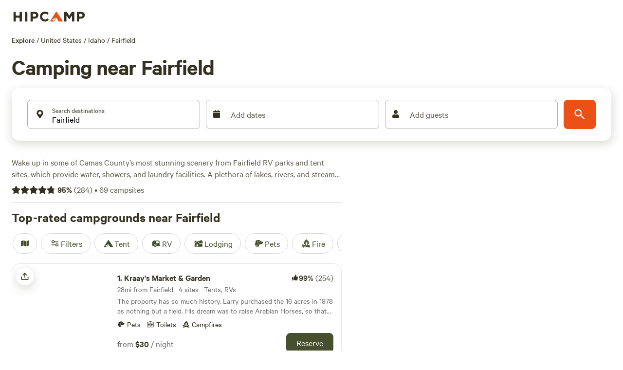

--- FILE ---
content_type: application/javascript; charset=utf-8
request_url: https://www.hipcamp.com/_next/static/chunks/8170-4d7c699cfa06aeb0.js?dpl=dpl_2U4ofEzh1sobJdzWwtJnxm5bDuZk
body_size: 10617
content:
(self.webpackChunk_N_E=self.webpackChunk_N_E||[]).push([[8170],{5154:function(e,t,n){"use strict";var o,r=this&&this.__makeTemplateObject||function(e,t){return Object.defineProperty?Object.defineProperty(e,"raw",{value:t}):e.raw=t,e},i=this&&this.__importDefault||function(e){return e&&e.__esModule?e:{default:e}};Object.defineProperty(t,"__esModule",{value:!0});var a=n(76247),l=i(n(186)),s=n(57247),c=(0,l.default)(a.FaMeh)(o||(o=r(["\n  ","\n"],["\n  ","\n"])),s.color);t.default=c},79749:function(e,t,n){"use strict";var o,r=this&&this.__makeTemplateObject||function(e,t){return Object.defineProperty?Object.defineProperty(e,"raw",{value:t}):e.raw=t,e},i=this&&this.__importDefault||function(e){return e&&e.__esModule?e:{default:e}};Object.defineProperty(t,"__esModule",{value:!0});var a=n(22524),l=i(n(186)),s=n(57247),c=(0,l.default)(a.FaThumbsDown)(o||(o=r(["\n  ","\n"],["\n  ","\n"])),s.color);t.default=c},76247:function(e,t,n){var o=n(15787).w_;e.exports.FaMeh=function(e){return o({tag:"svg",attr:{viewBox:"0 0 496 512"},child:[{tag:"path",attr:{d:"M248 8C111 8 0 119 0 256s111 248 248 248 248-111 248-248S385 8 248 8zm-80 168c17.7 0 32 14.3 32 32s-14.3 32-32 32-32-14.3-32-32 14.3-32 32-32zm176 192H152c-21.2 0-21.2-32 0-32h192c21.2 0 21.2 32 0 32zm-16-128c-17.7 0-32-14.3-32-32s14.3-32 32-32 32 14.3 32 32-14.3 32-32 32z"}}]})(e)}},22524:function(e,t,n){var o=n(15787).w_;e.exports.FaThumbsDown=function(e){return o({tag:"svg",attr:{viewBox:"0 0 512 512"},child:[{tag:"path",attr:{d:"M0 56v240c0 13.255 10.745 24 24 24h80c13.255 0 24-10.745 24-24V56c0-13.255-10.745-24-24-24H24C10.745 32 0 42.745 0 56zm40 200c0-13.255 10.745-24 24-24s24 10.745 24 24-10.745 24-24 24-24-10.745-24-24zm272 256c-20.183 0-29.485-39.293-33.931-57.795-5.206-21.666-10.589-44.07-25.393-58.902-32.469-32.524-49.503-73.967-89.117-113.111a11.98 11.98 0 0 1-3.558-8.521V59.901c0-6.541 5.243-11.878 11.783-11.998 15.831-.29 36.694-9.079 52.651-16.178C256.189 17.598 295.709.017 343.995 0h2.844c42.777 0 93.363.413 113.774 29.737 8.392 12.057 10.446 27.034 6.148 44.632 16.312 17.053 25.063 48.863 16.382 74.757 17.544 23.432 19.143 56.132 9.308 79.469l.11.11c11.893 11.949 19.523 31.259 19.439 49.197-.156 30.352-26.157 58.098-59.553 58.098H350.723C358.03 364.34 384 388.132 384 430.548 384 504 336 512 312 512z"}}]})(e)}},90944:function(e,t,n){"use strict";var o=n(85893),r=n(90191),i=n(186),a=n(24445),l=n(52246),s=n(92761),c=n(70692);let d=(0,i.default)(r.Box).withConfig({componentId:"sc-5d3c589f-0"})(["white-space:nowrap;"]),p=i.default.li.withConfig({componentId:"sc-5d3c589f-1"})(["display:inline-block;line-height:1.6;white-space:nowrap;"]);t.Z=(0,c.ZP)("content_block:breadcrumbs")(()=>{let e=(0,a.h)();if(!e)return null;let{place:t}=e,n=(null==t?void 0:t.breadcrumbs)||[];return n.length<=1?null:(0,o.jsx)(l.Z,{hideArrows:!0,children:(0,o.jsxs)(d,{"data-cy":"breadcrumbs",as:"ol",mb:["16px","12px","12px","12px","16px"],itemScope:!0,itemType:"http://schema.org/BreadcrumbList",children:[(0,o.jsx)(p,{children:(0,o.jsxs)(r.Box,{display:"flex",children:[(0,o.jsx)(r.Box,{pr:"4px",children:(0,o.jsx)(r.Text,{variant:"headingXs",children:(0,o.jsx)(s.Z,{href:"/search",children:"Explore"})})}),"/"]})}),n.map((e,t,n)=>{let{length:i}=n;return(0,o.jsxs)(p,{itemScope:!0,itemProp:"itemListElement",itemType:"http://schema.org/ListItem",children:[(0,o.jsx)("meta",{content:"".concat(t+1),itemProp:"position"}),t<i-1?(0,o.jsxs)(r.Box,{display:"flex",children:[(0,o.jsx)(r.Box,{pl:"4px",pr:"4px",itemProp:"name",children:(0,o.jsx)(r.Text,{variant:"paragraphS",children:(0,o.jsx)(s.Z,{href:e.url,itemProp:"item",children:e.name})})}),"/"]}):(0,o.jsx)(r.Box,{px:1==i?"0px":"4px",itemProp:"name",children:(0,o.jsx)(r.Text,{variant:"paragraphS",children:e.name})})]},e.url)})]})})})},13287:function(e,t,n){"use strict";var o=n(85893),r=n(90191),i=n(186),a=n(22972),l=n(52774),s=n(96906),c=n(70692);let d=e=>{let{title:t,subtitle:n,Tiles:r,carouselBadge:i,carouselId:a}=e;return(0,o.jsxs)(o.Fragment,{children:[(0,o.jsx)(h,{title:t,subtitle:n,badge:i,carouselId:a}),r]})},p=e=>{let{title:t,subtitle:n,listName:r,listEntityType:i,listInventoryType:d,listItems:p,Tiles:u,carouselBadge:m,carouselId:x,source:g,position:v,filters:f,searchQueryId:y}=e,j=(0,c.ZX)(),{Track:k,getTrackingData:b}=(0,a.kA)({source:g||(null==j?void 0:j.componentName)||"unknown",listName:r,listTitle:t,listEntityType:i,listInventoryType:d,listWidth:p.length,listCapacity:p.length,listPageNumber:1,listVersion:"1.0.0",items:p,position:v,filters:f,searchQueryId:y});return(0,l.Z)(()=>{p.length&&s.co.productListRendered(b())}),(0,o.jsxs)(k,{children:[(0,o.jsx)(h,{title:t,subtitle:n,badge:m,carouselId:x}),u]})},u=i.default.a.withConfig({componentId:"sc-68991eb3-0"})(["cursor:pointer;display:inline-block;text-decoration:none;&:hover h2{text-decoration:underline;}"]),h=e=>{let{title:t,subtitle:n,badge:i,carouselId:a}=e,l=(0,o.jsxs)(r.Text,{as:"h2",variant:"displayXxs",textColor:"brand2.500",children:[t,i&&(0,o.jsx)(r.Box,{paddingRight:"8px",display:["none","none","inline"],children:i})]});return(0,o.jsxs)(r.VStack,{mb:"20px",children:[i&&(0,o.jsx)(r.Box,{display:["flex","flex","none"],children:i}),(0,o.jsx)(r.Box,{display:"flex",alignItems:"center",marginBottom:n?"8px":"0px",children:a?(0,o.jsx)(u,{href:"#".concat(a),children:l}):l}),n&&(0,o.jsx)(r.Text,{as:"h3",variant:"paragraphM",textColor:"brand2.400",children:n})]})};t.Z=e=>e.listName?(0,o.jsx)(p,{...e}):(0,o.jsx)(d,{...e})},30509:function(e,t,n){"use strict";n.d(t,{A:function(){return c},k:function(){return d}});var o=n(85893),r=n(90191),i=n(9750),a=n(186),l=n(73450);let s=(0,a.default)(r.Box).withConfig({componentId:"sc-8626f158-0"})(["background-color:transparent;display:grid;"]),c=e=>{let{title:t,links:n}=e;return(0,o.jsxs)(r.Box,{children:[(0,o.jsx)(r.Text,{as:"h2",variant:"titleXl",children:t}),(0,o.jsx)(s,{py:["8px","8px","8px","8px","12px"],gridTemplateColumns:["repeat(2, 1fr)","repeat(2, 1fr)","repeat(2, 1fr)","repeat(2, 1fr)","repeat(4, 1fr)"],children:null==n?void 0:n.map(e=>{let{name:t,url:n}=e;return(0,o.jsx)(r.Box,{flexGrow:1,flexBasis:["50%","50%","50%","50%","25%"],py:"12px",pr:"24px",color:"brand2.500",children:(0,o.jsx)(l.Z,{variant:"secondary",size:"md",content:t,href:n,prefetch:!1,locale:!1})},"nearby-".concat(t))})})]})},d=e=>{let{links:t}=e,{t:n}=(0,i.$G)();return(0,o.jsxs)(r.Box,{children:[(0,o.jsx)(r.Text,{as:"h2",variant:"titleXl",children:n("discover.modules.seoLinks.nearMe.title")}),(0,o.jsx)(r.Box,{display:"flex",flexWrap:"wrap",children:t.map(e=>{let{name:t,url:n}=e;return(0,o.jsx)(r.Box,{flexGrow:1,flexBasis:["100%","100%","33%"],pt:["24px","24px","24px","24px","32px"],children:(0,o.jsx)(l.Z,{variant:"secondary",size:"md",content:t,href:n,prefetch:!1,locale:!1})},"nearme-".concat(t))})})]})}},29858:function(e,t,n){"use strict";var o=n(85893),r=n(9008),i=n.n(r),a=n(9750),l=n(67294),s=n(24445),c=n(30509),d=n(25258),p=n(47456),u=n(16692);t.Z=()=>{var e,t;let{t:n}=(0,a.$G)(),r=(0,s.h)(),[h,m]=(0,l.useState)(!1);if((0,l.useEffect)(()=>{m(j.length>0)},[]),!r)return null;let{place:x}=r,{seoData:g,name:v}=x,f=null===(e=g.publicAreaCategoryName)||void 0===e?void 0:e.toLowerCase(),y=(0,u.ZP)(x),j=(null===(t=x.questionAnswers)||void 0===t?void 0:t.nodes)||[];return(0,o.jsxs)(o.Fragment,{children:[h&&(0,o.jsxs)(o.Fragment,{children:[(0,o.jsx)(i(),{children:(0,o.jsx)("script",{type:"application/ld+json",dangerouslySetInnerHTML:{__html:JSON.stringify((0,u.Yk)(j))}})}),(0,o.jsx)(d.Z,{questions:j})]}),y.map((e,t)=>{let{title:r,content:i}=e;if(i&&i.length>0)return(0,o.jsx)(p.KP,{"data-cy":"nearbyModule",children:(0,o.jsx)(c.A,{title:n(r,{name:v,category:f}),links:i})},"crosslink-".concat(t))}),g.nearMe&&(0,o.jsx)(p.KP,{"data-cy":"bestNearbyModule",children:(0,o.jsx)(c.k,{links:g.nearMe})})]})}},25258:function(e,t,n){"use strict";n.d(t,{q:function(){return m}});var o=n(85893),r=n(35653),i=n.n(r),a=n(90191),l=n(9406),s=n(89374),c=n(9750),d=n(186),p=n(47456),u=n(83737),h=n(73450);let m=(0,d.default)(a.Text).withConfig({componentId:"sc-e7832884-0"})([""," a{color:inherit;}> ul,> ol{margin-top:0.5em;margin-bottom:0.5em;}ul li{margin-left:1.5em;list-style:disc;ul li{list-style:circle;}}ol li{margin-left:1.5em;list-style:decimal;ol li{list-style:lower-latin;}}"],e=>{let{theme:t}=e;return t.textVariants.paragraphM});t.Z=e=>{let{questions:t}=e,{t:n}=(0,c.$G)();return(0,o.jsxs)(p.KP,{"data-cy":"faq",children:[(0,o.jsx)(a.Text,{as:"h2",variant:"titleXl",children:n("discover.modules.questionAnswers.title")}),t&&t.map((e,t)=>{let n=(null==e?void 0:e.url)?{href:e.url}:{onClick:()=>{}};return(0,o.jsxs)(u.Z,{defaultExpanded:!0,style:{marginTop:"24px"},children:[(0,o.jsx)(l.Z,{expandIcon:(0,o.jsx)(i(),{size:"32px"}),id:"panel-header-".concat(t),"aria-controls":"panel-content-".concat(t),children:(0,o.jsx)(h.Z,{size:"md",variant:"primary",content:(null==e?void 0:e.question)||"",...n})}),(0,o.jsx)(s.Z,{style:{padding:"0px"},children:(0,o.jsx)(m,{children:(null==e?void 0:e.answer)&&(0,o.jsx)("p",{dangerouslySetInnerHTML:{__html:null==e?void 0:e.answer}})})})]},null==e?void 0:e.question)})]})}},81663:function(e,t,n){"use strict";n.d(t,{EP:function(){return S},dC:function(){return I},ZP:function(){return M}});var o=n(85893),r=n(76196),i=n.n(r),a=n(61897),l=n.n(a),s=n(20292),c=n.n(s),d=n(8253),p=n.n(d),u=n(75399),h=n.n(u),m=n(9404),x=n.n(m),g=n(90191),v=n(7739),f=n.n(v),y=n(9750),j=n(186),k=n(24445),b=n(47456),w=n(91919);let T=(e,t)=>{if(t){if(t.nodeType===w.Jq.TEXT_NODE){if(t.textContent.trim()){let n="<p>".concat(t.textContent,"</p>"),o=(0,w.Qc)(n);e.push(o)}}else e.push(t)}return e},C=e=>[].slice.call((0,w.Qc)(e).childNodes,0).reduce(T,[]);var P=n(70692);let R=e=>"PUBLIC_LAND"===e.entityType||"POINT_OF_INTEREST"==e.entityType,N=e=>R(e)?null==e?void 0:e.overview:void 0,B=e=>{let{section:t}=e;return(0,o.jsxs)(g.HStack,{spacing:"8px",children:[t.icon&&(0,o.jsx)(g.Box,{minWidth:"32px",children:t.icon}),(0,o.jsx)(g.Text,{as:"h3",variant:"titleL",children:t.title})]})},U=(0,j.default)(g.Box).withConfig({componentId:"sc-fa60c62d-0"})(["word-break:break-word;"]),S=e=>{let{overview:t,royalSubContents:n,heading:r}=e,i=V(t,n);if(!i.length)return(0,o.jsx)(o.Fragment,{});let a=i.filter(e=>null!==e.contents[0].royalCategoryId&&null!==e.contents[0].overview);return 0==a.length?null:(0,o.jsxs)(U,{"data-cy":"royalContentModule",mt:"64px",children:[(0,o.jsx)(g.Box,{mb:"40px",children:(0,o.jsx)(g.Text,{as:"h2",variant:"titleXl",children:r})}),a.map((e,t)=>(0,o.jsx)(A,{blocks:e.contents,title:(0,o.jsx)(B,{section:e})},t))]})},I=()=>{var e;let t=(0,k.h)(),{t:n}=(0,y.$G)(),r=null==t?void 0:t.place,i=null==r?void 0:r.entityType,a=null==r?void 0:r.seoData.pageHeading,l=null==r?void 0:r.name;return(0,o.jsx)(S,{overview:N(r),royalSubContents:null==r?void 0:null===(e=r.royalContent)||void 0===e?void 0:e.subContents,heading:"PUBLIC_CAMPGROUND"!==i?n("discover.modules.content.guide",{heading:a}):n("publicCampground.modules.royalContent.title",{name:l})})},A=e=>{let{title:t,blocks:n}=e;return(0,o.jsxs)(g.Stack,{direction:["column","column","column","row"],width:"100%",pb:"32px",mb:"32px",borderBottom:"1px solid",borderBottomColor:"brand4.540",children:[(0,o.jsx)(g.Box,{width:["100%","100%","100%","30%"],pr:"32px",children:t}),(0,o.jsx)(g.Box,{width:["100%","100%","100%","70%"],children:q(n)})]})},z=[{categoryId:1,icon:(0,o.jsx)(x(),{size:"32px"})},{categoryId:2,icon:(0,o.jsx)(c(),{size:"32px"})},{categoryId:3,icon:(0,o.jsx)(l(),{size:"32px"})},{categoryId:4,icon:(0,o.jsx)(x(),{size:"32px"})},{categoryId:5,icon:(0,o.jsx)(i(),{size:"32px"})},{categoryId:6,icon:(0,o.jsx)(h(),{size:"32px"})},{categoryId:7,icon:(0,o.jsx)(p(),{size:"32px"})}],V=(e,t)=>{let n=(null==t?void 0:t.filter(e=>null===e.royalCategoryId))||[],o=(null==t?void 0:t.filter(e=>null!==e.royalCategoryId))||[],r=f()(o,"categoryName"),i=[];for(let t in(n.length||e)&&(e&&n.unshift({subtitle:"About",overview:e}),i.push({title:"Overview",icon:null,contents:n})),r){var a;let e=r[t],n=null===(a=z.find(t=>e[0].royalCategoryId===t.categoryId))||void 0===a?void 0:a.icon;e.forEach(e=>e.subtitle===t?e.subtitle="":null),i.push({title:t,icon:n||null,contents:e})}return i},H=e=>C(_(e)).map((e,t)=>(0,o.jsx)(b.VY,{dangerouslySetInnerHTML:{__html:e.outerHTML}},"content-".concat(t))),q=e=>null==e?void 0:e.map((e,t)=>(0,o.jsxs)(g.Box,{mt:t>0?"24px":"0px",children:[e.subtitle&&(0,o.jsx)(g.Text,{as:"h4",variant:"titleM",children:e.subtitle}),e.overview&&H(e.overview)]},"row-".concat(t))),Z=RegExp("^<[^>]*>","i"),_=e=>e.match(Z)?e:"<p>".concat(e,"</p>");var M=(0,P.ZP)("content_block:guide")(I)},9070:function(e,t,n){"use strict";var o=n(85893),r=n(90191);n(67294);var i=n(186),a=n(82029),l=n(21276),s=n(72338);let c=(0,i.default)(l.lN).withConfig({componentId:"sc-e4d37ed7-0"})(["width:100%;"]),d=(0,i.default)(r.Box).withConfig({componentId:"sc-e4d37ed7-1"})(["width:100%;display:flex;flex-direction:column;"]),p=(0,i.default)(r.Card.Container).withConfig({componentId:"sc-e4d37ed7-2"})(["position:relative;"]),u=(0,i.default)(r.Card.Content).withConfig({componentId:"sc-e4d37ed7-3"})(["position:absolute;color:white;bottom:0;padding-bottom:12px;background:linear-gradient( rgba(0,0,0,0),rgba(0,0,0,0.2) 24px,rgba(0,0,0,0.4) calc(100% - 12px),rgba(0,0,0,0.5) 100%  );"]);t.Z=e=>{let{imageUrl:t,imageDescription:n,title:i,subtitle:l,handleOnTrackableControlClick:h,trackCategory:m,trackLabel:x,aspectRatio:g,imageSizes:v,variant:f}=e;return(0,o.jsx)(c,{"data-cy":"trackableTile","aria-label":n||"",onClick:h,eventType:"Navigate to Search",eventCategory:m,eventLabel:x,children:(0,o.jsxs)(p,{type:"vertical",variant:"unbounded",children:[(0,o.jsx)(r.Card.Media,{aspectRatio:g,children:(0,o.jsx)(a.Z,{...(0,s.Du)(t||"")&&{loader:()=>t},src:t||"",alt:n||"",sizes:v,fill:!0,style:{objectFit:"cover"},showLoadingAnimation:!0})}),"text-overlay"==f&&(0,o.jsx)(u,{width:"100%",children:(0,o.jsx)(()=>(0,o.jsx)(r.Box,{color:"brand4.200",children:(0,o.jsx)(r.Text,{variant:"titleM",children:i})}),{})}),!f&&(0,o.jsx)(r.Card.Content,{pt:["12px"],pl:["0px"],pb:["4px"],pr:["0px"],children:(0,o.jsx)(()=>(0,o.jsxs)(d,{children:[(0,o.jsx)(r.Box,{color:"brand2.500",children:(0,o.jsx)(r.Text,{variant:"headingM",children:i})}),(0,o.jsx)(r.Box,{color:"brand2.300",children:(0,o.jsx)(r.Text,{variant:"paragraphM",children:l})})]}),{})})]})})}},22466:function(e,t,n){"use strict";n.d(t,{JB:function(){return p},Qy:function(){return c},S1:function(){return d},Z2:function(){return m},my:function(){return u},qX:function(){return h}});var o=n(39279),r=n(95220),i=n(71985);let a=o.Rb.Us,l={AU:[{type:"tentSites",photoUrl:"campground-photos/q7dcgulpuabfpfkjhd4n.png",name:"Tent sites"},{type:"rvSites",photoUrl:"campground-photos/r00pakbkz0ad2chzzcn5.png",name:"Caravan sites"},{type:"glampingTents",photoUrl:"campground-photos/qjyf3rc40dxymrqsffta.png",name:"Glamping tents"},{type:"lodging",photoUrl:"campground-photos/jjvfalf9v5guxfgt4umk.png",name:"Unique lodging"}],CA:[{type:"tentSites",photoUrl:"campground-photos/k67bllkg9vbrceajambz.png",name:"Tent sites"},{type:"rvSites",photoUrl:"campground-photos/vm9ucxwz5f2x7mu2efek.png",name:"RV sites"},{type:"glampingTents",photoUrl:"campground-photos/h25okg9ob4ibzey9c0zr.png",name:"Glamping tents"},{type:"lodging",photoUrl:"campground-photos/zytcesufral2zpg8lutx.png",name:"Unique lodging"}],GB:[{type:"tentSites",photoUrl:"united-kingdom/discover/uk-tent-camping.jpg",name:"Tent pitches"},{type:"glamping",photoUrl:"united-kingdom/discover/uk-glamping.jpg",name:"Glamping"},{type:"rvSites",photoUrl:"united-kingdom/discover/uk-motorhomes.jpg",name:"Motorhomes"},{type:"getaways",photoUrl:"united-kingdom/discover/uk-unique-getaways.jpg",name:"Unique getaways"}],US:[{type:"tentSites",photoUrl:"campground-photos/ekwfk7b5kghetiv13atx.png",name:"Tent sites"},{type:"rvSites",photoUrl:"campground-photos/xualmu6zhc5dljipp3oq.png",name:"RV sites"},{type:"lodging",photoUrl:"campground-photos/zki4f32ogghukmq5kgz7.png",name:"Lodging"},{type:"getaways",photoUrl:"campground-photos/wcuphdqtp3fa0fzayxgu.png",name:"Unique getaways"}]},s={AU:[{type:"glampingTents",photoUrl:"campground-photos/qjyf3rc40dxymrqsffta.png",name:"Glamping tents"},{type:"lodging",photoUrl:"campground-photos/jjvfalf9v5guxfgt4umk.png",name:"Unique lodging"}],CA:[{type:"glampingTents",photoUrl:"campground-photos/h25okg9ob4ibzey9c0zr.png",name:"Glamping tents"},{type:"lodging",photoUrl:"campground-photos/zytcesufral2zpg8lutx.png",name:"Unique lodging"}],GB:[{type:"bellTents",photoUrl:"united-kingdom/discover/uk-glamping.jpg",name:"Bell tents"},{type:"pods",photoUrl:"united-kingdom/discover/uk-glamping-pods.jpg",name:"Glamping pods"},{type:"yurts",photoUrl:"united-kingdom/discover/uk-glamping-yurts.jpg",name:"Yurts"},{type:"shepherdHuts",photoUrl:"united-kingdom/discover/uk-glamping-shepherds-huts.jpg",name:"Shepherd's huts"}],US:[{type:"cabins",photoUrl:"campground-photos/zki4f32ogghukmq5kgz7.png",name:"Cabins"},{type:"yurts",photoUrl:"campground-photos/zkk80luae0lrbonpvp4x.png",name:"Yurts"},{type:"canvasTents",photoUrl:"campground-photos/kfq3ljwruqgtaisp5dk6.png",name:"Canvas tents"},{type:"treehouses",photoUrl:"campground-photos/wcuphdqtp3fa0fzayxgu.png",name:"Treehouses"}]},c={GB:[{type:"RVPetFriendly",photoUrl:"campground-photos/m7zirvuijku2rfhu1bzn.jpg",name:"Dog friendly"},{type:"RVHookupsIncluded",photoUrl:"campground-photos/hookups-included.jpg",name:"Hookups included"},{type:"RVFamilyFriendly",photoUrl:"campground-photos/lqpmkufyhadiaf0igsnu.jpg",name:"Family friendly"},{type:"RVCampfire",photoUrl:"campground-photos/qa4twvkyurz3tkgbe6gl.jpg",name:"Campfire"},{type:"RVWaterside",photoUrl:"campground-photos/waterside-rv.jpg",name:"Waterside"}],default:[{type:"RVPetFriendly",photoUrl:"campground-photos/pet-friendly-rv.jpg",name:"Pet friendly"},{type:"RVHookupsIncluded",photoUrl:"campground-photos/hookups-included.jpg",name:"Hookups included"},{type:"RVBigRigFriendly",photoUrl:"campground-photos/big-rig-friendly.jpg",name:"Big-rig friendly"},{type:"RVCampfire",photoUrl:"campground-photos/campfire-rv.jpg",name:"Campfire"},{type:"RVWaterside",photoUrl:"campground-photos/waterside-rv.jpg",name:"Waterside"}]},d={AU:[{type:"tentSites",photoUrl:"campground-photos/jyn3o4wfoo0fjjk9wiyg.jpg",name:"Tent sites"},{type:"rvSites",photoUrl:"campground-photos/msszwp5eozmye92l1vrp.jpg",name:"Caravan sites"},{type:"TotalPrivacy",photoUrl:"campground-photos/wdrrjsiw2ayiqeqs0b2b.jpg",name:"All to yourself"},{type:"ThisWeekend",photoUrl:"campground-photos/u87cyei9fr3ewby7m9a1.jpg",name:"Available this weekend"},{type:"CreatureComforts",photoUrl:"campground-photos/tx1otlpgvxrk2hnlcve.jpg",name:"Creature comforts"}],default:[{type:"tentSites",photoUrl:"campground-photos/lz3wkj0s1ow0ya3wur0g.jpg",name:"Tent sites"},{type:"rvSites",photoUrl:"campground-photos/zqbaqwlblzendtcctzgf.jpg",name:"RV sites"},{type:"TotalPrivacy",photoUrl:"campground-photos/lzuetaq5bl16d3xqzjzu.jpg",name:"All to yourself"},{type:"ThisWeekend",photoUrl:"campground-photos/y4mdeop3rtzgqeujeo6h.jpg",name:"Available this weekend"},{type:"CreatureComforts",photoUrl:"campground-photos/tx1otlpgvxrk2hnlcve.jpg",name:"Creature comforts"}]},p={cabins:{[i.Ro.Accommodations]:[i.kN.Cabin]},getaways:{[i.Ro.Accommodations]:[i.kN.Treehouse,i.kN.CanvasTent,i.kN.Yurt,i.kN.Dome,i.kN.VacationRental]},glamping:{[i.Ro.Accommodations]:[i.kN.AFrame,i.kN.Airstream,i.kN.Barn,i.kN.BellTent,i.kN.Bungalow,i.kN.Cabin,i.kN.CanvasTent,i.kN.Dome,i.kN.EarthHouse,i.kN.GlampingPod,i.kN.Igloo,i.kN.Quirky,i.kN.Ranch,i.kN.RvOrTrailer,i.kN.ShepherdsHut,i.kN.TinyHome,i.kN.Tipi,i.kN.TrainBoxcar,i.kN.Treehouse,i.kN.VacationRental,i.kN.VanBus,i.kN.VintageTrailer,i.kN.Yurt]},rvSites:{[i.Ro.Accommodations]:r.pH},tentSites:{[i.Ro.Accommodations]:r.UR},lodging:{[i.Ro.Accommodations]:r.A2},glampingTents:{[i.Ro.Accommodations]:[i.kN.BellTent,i.kN.CanvasTent,i.kN.Dome,i.kN.Tipi,i.kN.Yurt]},barns:{[i.Ro.Accommodations]:[i.kN.Barn]},bellTents:{[i.Ro.Accommodations]:[i.kN.BellTent]},canvasTents:{[i.Ro.Accommodations]:[i.kN.CanvasTent]},domes:{[i.Ro.Accommodations]:[i.kN.Dome]},pods:{[i.Ro.Accommodations]:[i.kN.GlampingPod]},shepherdHuts:{[i.Ro.Accommodations]:[i.kN.ShepherdsHut]},treehouses:{[i.Ro.Accommodations]:[i.kN.Treehouse]},yurts:{[i.Ro.Accommodations]:[i.kN.Yurt]},RVPetFriendly:{[i.Ro.Accommodations]:i.V9.RV,[i.Ro.Amenities]:[i.YQ.Pets]},RVHookupsIncluded:{[i.Ro.Accommodations]:i.V9.RV,[i.Ro.Amenities]:[i.YQ.ElectricityHookup,i.YQ.WaterHookup]},RVFamilyFriendly:{[i.Ro.Accommodations]:i.V9.RV,[i.Ro.HipTags]:[i.qJ.Family]},RVBigRigFriendly:{[i.Ro.Accommodations]:i.V9.RV,[i.Ro.MaxRVLength]:"40"},RVCampfire:{[i.Ro.Accommodations]:i.V9.RV,[i.Ro.Amenities]:[i.YQ.Fire]},RVWaterside:{[i.Ro.Accommodations]:i.V9.RV,[i.Ro.Activities]:[i.Kx.Swimming]},TotalPrivacy:{[i.Ro.HipTags]:[i.qJ.Private]},CreatureComforts:{[i.Ro.HipTags]:[i.qJ.Luxury]},UniqueStays:{[i.Ro.Accommodations]:[i.kN.AFrame,i.kN.Airstream,i.kN.Barn,i.kN.BellTent,i.kN.Bungalow,i.kN.Cabin,i.kN.CanvasTent,i.kN.Dome,i.kN.EarthHouse,i.kN.GlampingPod,i.kN.Igloo,i.kN.Quirky,i.kN.Ranch,i.kN.RvOrTrailer,i.kN.ShepherdsHut,i.kN.TinyHome,i.kN.Tipi,i.kN.TrainBoxcar,i.kN.Treehouse,i.kN.VacationRental,i.kN.VanBus,i.kN.VintageTrailer,i.kN.Yurt]},ThisWeekend:{},StarHosts:{[i.Ro.HipTags]:[i.qJ.Groups]}},u={cabins:o.Pn.Cabins,getaways:null,glamping:o.Pn.Glamping,rvSites:o.Pn.Rv,tentSites:null,barns:o.Pn.Barn,bellTents:o.Pn.BellTent,canvasTents:o.Pn.SafariTent,domes:o.Pn.Dome,pods:o.Pn.GlampingPod,shepherdHuts:o.Pn.ShepherdsHut,treehouses:o.Pn.Treehouse,yurts:o.Pn.Yurt,glampingTents:o.Pn.GlampingPod,lodging:o.Pn.Glamping,RVPetFriendly:[o.Pn.Rv,o.Pn.Pets],RVHookupsIncluded:o.Pn.RvFullHookups,RVFamilyFriendly:null,RVBigRigFriendly:o.Pn.BigRigFriendly,RVCampfire:null,RVWaterside:null,TotalPrivacy:o.Pn.Private,ThisWeekend:null,UniqueStays:null,CreatureComforts:o.Pn.Luxury,StarHosts:null},h=e=>l[e]||l[a],m=e=>s[e]||l[a]},53119:function(e,t,n){"use strict";n.d(t,{Dx:function(){return T},Gh:function(){return y},IT:function(){return f},dm:function(){return b},hw:function(){return j},xn:function(){return w}});var o=n(85893),r=n(5154),i=n.n(r),a=n(79749),l=n.n(a),s=n(4018),c=n.n(s),d=n(90191),p=n(11163),u=n(9750),h=n(67294),m=n(50230),x=n(55424),g=n(16761),v=n(73450);let f=e=>{let{contributedTipsCount:t,recommendsPercentage:n,recommendsCount:r,recommendsViewable:i,withSectionTitle:a,headerButton:l}=e,{t:s}=(0,u.$G)();if(i){let e=r?r+" "+s("landPage.reviews.ratings")+" \xb7 "+s("landPage.reviews.reviewsHeader",{count:t}):" \xb7 "+s("landPage.reviews.reviewsHeader",{count:t}),i=" "+Math.round(n)+"% ";return(0,o.jsx)(d.Box,{display:"flex",flexDirection:["column","column","column","row","row"],justifyContent:"space-between",alignItems:["start","start","start","end"],children:a?(0,o.jsxs)(o.Fragment,{children:[(0,o.jsxs)(d.VStack,{paddingTop:"12px",children:[(0,o.jsx)(d.Text,{as:"h2",variant:"displayXxs",textColor:"brand2.500",children:s("landPage.headerAndFooter.reviews")}),(0,o.jsxs)(d.HStack,{spacing:"12px",alignItems:"center",children:[(0,o.jsx)(d.Box,{color:"brand2.500",display:"inline-flex",children:(0,o.jsx)(c(),{})}),(0,o.jsx)(d.Text,{variant:"headingM",textColor:"brand2.500",children:"".concat(i," Recommend")}),(0,o.jsx)(d.Text,{variant:"paragraphM",textColor:"brand2.500",children:e})]})]}),l&&(0,o.jsx)(d.Box,{mt:["24px","24px","24px","0px","0px"],children:l})]}):(0,o.jsxs)(o.Fragment,{children:[(0,o.jsxs)(d.Box,{children:[(0,o.jsx)(d.Box,{color:"brand2.500",display:"inline-flex",children:(0,o.jsx)(c(),{})}),(0,o.jsx)(d.Text,{variant:r?["titleL","titleL","titleL","titleXl","titleXl"]:"titleL",textColor:"brand2.500",children:i}),(0,o.jsx)(d.Box,{mt:"8px",display:r?"flex":"inline",children:(0,o.jsx)(d.Text,{variant:"titleL",textColor:"brand2.500",children:e})})]}),l&&(0,o.jsx)(d.Box,{mt:["24px","24px","24px","0px","0px"],children:l})]})})}return(0,o.jsxs)(d.Box,{display:"flex",flexDirection:["column","column","column","row","row"],justifyContent:"space-between",children:[(0,o.jsx)(d.Box,{display:"inline",children:(0,o.jsx)(d.Text,{variant:"titleL",textColor:"brand2.500",children:s("landPage.reviews.reviewsHeader",{count:t})})}),l&&(0,o.jsx)(d.Box,{mt:["24px","24px","24px","0px","0px"],children:l})]})},y=e=>{let{author:t}=e,{t:n}=(0,u.$G)(),r=e=>e<12?n("common.monthsDiff",{count:e}):n("common.yearsDiff",{count:Math.floor(e/12)});return(0,o.jsx)(j,{authorName:(null==t?void 0:t.firstNameLastInitial)||"",authorAvatarUrl:(null==t?void 0:t.avatarUrl)||"",extraInfo:(0,o.jsx)(d.Text,{textColor:"brand2.400",variant:"paragraphS",children:(()=>{let e=(null==t?void 0:t.monthsSinceCreation)||0;return 0===e||(null==t?void 0:t.completedReviewsCount)>1?n("landPage.reviews.reviewsHeader",{count:t.completedReviewsCount}):n("landPage.reviews.timeFrame",{time:r(e)})})()})})},j=e=>{let{authorName:t,authorAvatarUrl:n,avatarSize:r="48px",textColor:i="brand2.500",withBorder:a=!1,extraInfo:l}=e,s=!n||n.includes("default-avatar")||n.includes("default_avatar");return(0,o.jsxs)(d.HStack,{spacing:"8px",alignItems:"center",children:[(0,o.jsx)(d.Box,{children:s?(0,o.jsx)(g.Z,{avatarUrl:"",text:t[0],size:r,withBorder:a}):(0,o.jsx)(g.Z,{avatarUrl:n,size:r,withBorder:a})}),(0,o.jsxs)(d.Box,{color:i,children:[(0,o.jsx)(d.Text,{variant:"titleS",children:t}),l&&(0,o.jsx)(d.Box,{children:l})]})]})},k=e=>e.replace(/\s\d+,/i,""),b=e=>{var t,n,r,a;let{formattedCreatedAtNoOrdinal:s,recommend:p}=e,{t:h}=(0,u.$G)();if(!p&&!s)return null;let m={positive:{icon:(0,o.jsx)(c(),{}),text:h("landPage.reviews.positiveExperiment"),color:"success.500"},neutral:{icon:(0,o.jsx)(i(),{}),text:h("landPage.reviews.neutral"),color:"brand2.500"},negative:{icon:(0,o.jsx)(l(),{}),text:h("landPage.reviews.negativeExperiment"),color:"brand2.500"}};return(0,o.jsxs)(d.Box,{display:"flex",children:[!!p&&(0,o.jsxs)(d.Box,{display:"flex",alignItems:"center",mr:"4px",children:[(0,o.jsx)(d.Box,{mr:"4px",color:null===(t=m[p])||void 0===t?void 0:t.color,children:null===(n=m[p])||void 0===n?void 0:n.icon}),(0,o.jsx)(d.Text,{variant:"titleXs",textColor:null===(r=m[p])||void 0===r?void 0:r.color,children:null===(a=m[p])||void 0===a?void 0:a.text})]}),(0,o.jsx)(d.Box,{children:(0,o.jsx)(d.Text,{variant:"paragraphS",textColor:"brand2.400",children:"".concat(p?"\xb7 ":"").concat(k(s||""))})})]})},w=e=>{let{camperReviewTripDetail:t,booking:n,bookingSiteName:r,bookingSiteId:i,reviewable:a}=e,{landIdSegments:l}=(0,p.useRouter)().query,{t:s}=(0,u.$G)(),c=(0,h.useMemo)(()=>(0,m.Z)({camperReviewTripDetail:t,booking:n,t:s}).join(" \xb7 "),[t,n,s]),g=r||a&&(0,x.rE)(a),f=r?"/land/".concat(l,"/sites/").concat(i):a&&(0,x._e)(a)||"";return(0,o.jsxs)(d.Box,{flexDirection:"row",alignItems:"baseline",children:[!!(null==c?void 0:c.length)&&(0,o.jsxs)(d.Text,{variant:"paragraphS",textColor:"brand2.400",children:[c,!!g&&" \xb7 "]}),!!g&&(0,o.jsx)(v.Z,{variant:"secondary",color:"brand2.400",size:"sm",content:g,href:f})]})},T=e=>{let{title:t}=e;return t?(0,o.jsx)(d.Box,{children:(0,o.jsx)(d.Text,{variant:"titleS",children:t})}):null}},83737:function(e,t,n){"use strict";var o=n(78239),r=n(62566),i=n(83055),a=n(4329);let l=(0,n(83243).ZP)(o.Z)(()=>({marginTop:"0 !important",boxShadow:"none",["&.".concat(r.Z.expanded)]:{"&:before":{opacity:"1",content:"''"},["+ .".concat(r.Z.root)]:{"&:before":{display:"block"}}},[".".concat(a.Z.root,", .").concat(i.Z.root)]:{paddingLeft:"0",paddingRight:"0"},[".".concat(a.Z.content)]:{margin:"20px 0"}}));t.Z=l},36371:function(e,t,n){"use strict";n.d(t,{Z:function(){return i}});var o=n(81836),r=n(11001),i=e=>{var t;let n=(0,r.tZ)(e),{data:i}=(0,o.Z)("query PlaceTools($path: String!, $searchSource: String) {\n  place(path: $path, searchSource: $searchSource) {\n   backcountryUrl\n  }\n}\n",{path:n,searchSource:"discover_tools"}),a=null==i?void 0:null===(t=i.place)||void 0===t?void 0:t.backcountryUrl;return{isLoading:!i,backcountryUrl:a}}},55424:function(e,t,n){"use strict";n.d(t,{We:function(){return a},_e:function(){return i},rE:function(){return r},x7:function(){return o}});let o=e=>{let{recommend:t,formattedCreatedAtNoOrdinal:n,title:o,booking:r,camperReviewTripDetail:i}=e;return!!t||!!n||!!o||!!r||!!i},r=e=>"name"in e?e.name:"fullName"in e?e.fullName:null,i=e=>"publicUrl"in e&&e.publicUrl||null,a=e=>{var t,n;return"coverContributedPhoto"in e?(null===(t=e.coverContributedPhoto)||void 0===t?void 0:t.filename)||"":"coverPhoto"in e?"string"==typeof e.coverPhoto?e.coverPhoto:(null===(n=e.coverPhoto)||void 0===n?void 0:n.filename)||null:null}},50230:function(e,t,n){"use strict";var o=n(48403),r=n.n(o),i=n(33041),a=n(39279);t.Z=e=>{var t,n,o;let{camperReviewTripDetail:l,booking:s,t:c}=e,d=[],p=(null==s?void 0:s.rvType)||(null==l?void 0:null===(t=l.rvDetail)||void 0===t?void 0:t.rvType),u=(null==s?void 0:s.rvLength)||(null==l?void 0:null===(n=l.rvDetail)||void 0===n?void 0:n.rvLength),h=null==s?void 0:s.groupType,m=null==s?void 0:null===(o=s.shelterType)||void 0===o?void 0:o.toUpperCase(),x=null==l?void 0:l.campingStyle,g=null==l?void 0:l.campWith,v=m===a.dY.Tent||x===a.Wh.Tent,f=m===a.dY.Vehicle||x===a.Wh.Rv;if(v)d.push("".concat(c("landPage.reviews.socialProofInfo.tent")));else if(f){let e=null==u?void 0:u.formatShort;e||p?e&&p&&p.slug.toUpperCase()!==i.Dv.Other?d.push("".concat(e," ")+c("landPage.reviews.socialProofInfo.rvTypes.".concat(p.slug))):!e&&p&&p.slug.toUpperCase()!==i.Dv.Other?d.push(r()(c("landPage.reviews.socialProofInfo.rvTypes.".concat(p.slug)))):e?d.push("".concat(e," ").concat(c("landPage.reviews.socialProofInfo.rv"))):!e&&p?d.push(r()(c("landPage.reviews.socialProofInfo.rvTypes.travel_trailer"))):(null==p?void 0:p.name)&&d.push(p.name):d.push("".concat(c("landPage.reviews.socialProofInfo.rv")))}return(h===i._H.Pets||(null==l?void 0:l.hasPet))&&d.push(c("landPage.reviews.socialProofInfo.withPets")),(h===i._H.Kids||g===a.Wg.Children)&&d.push(c("landPage.reviews.socialProofInfo.withKids")),(h===i._H.Group||g===a.Wg.Group)&&d.push(c("landPage.reviews.socialProofInfo.groupTrip")),d}},72338:function(e,t,n){"use strict";n.d(t,{Du:function(){return s},WH:function(){return i},dA:function(){return a},hR:function(){return l}});var o=n(57557),r=n.n(o);let i=function(e){let t=arguments.length>1&&void 0!==arguments[1]?arguments[1]:[],n=Object.keys(r()(e,t));return n.reduce((o,r,i)=>(0===i&&(o+="?"),t.includes(r)||(o+="".concat(r,"=").concat(e[r]),i!==n.length-1&&(o+="&")),o),"")},a=e=>{if(!(e=Array.isArray(e)?e[0]:e))return{landId:""};let t=e.split("-");return{landId:t[t.length-1]}},l=e=>{if(5!=e.length)return null;let[t,n,o,r,i]=e;return{country:t,state:n,publicLandCategory:o,name:r,filter:i}},s=e=>{try{return new URL(e),!0}catch(e){return!1}}},97292:function(e,t,n){"use strict";n.d(t,{o:function(){return u}});var o=n(85893),r=n(67634),i=n(67294),a=n(96906),l=n(3975),s=n(96924),c=n(32615);let d=/^https:\/\/cdn\.growthbook\.io\/sub.*/,p=e=>"resource"in e&&"object"==typeof e.resource&&null!==e.resource&&"url"in e.resource&&"string"==typeof e.resource.url,u=(e,t)=>{let n=n=>{let u="8ba2e7d8-d199-4143-9b33-72c26634ea4d",h="pub1b4ffb2c974751f64313db47093c1951",m=(0,i.useRef)(!1),x=[c.US,c.AU,c.CA,c.UK];return(0,i.useEffect)(()=>{let e=m.current,n=(0,c.so)(),o=x.includes(n);s.yv&&u&&h&&!e&&o&&(r.v.init({applicationId:u,clientToken:h,site:"datadoghq.com",env:"production",service:"airstream",version:"74f18fba15482740fb3ce2baea7bf85bea21f0bd",sessionSampleRate:100,sessionReplaySampleRate:0,defaultPrivacyLevel:"mask-user-input",allowedTracingUrls:[/https:\/\/.*\.hipcamp\.com/],excludedActivityUrls:[d],trackViewsManually:!0,beforeSend:e=>{let{isBot:t}=a.zS.getAll();return!(t||p(e)&&e.resource.url.match(d))},proxy:e=>"".concat("https://api.hipcamp.com","/logs/perf?").concat(e.parameters)}),r.v.setUser({id:(0,l.O)()}),r.v.startView(t),m.current=!0)},[u,h]),(0,o.jsx)(e,{...n})};return n.displayName="WithDataDogRum(".concat(e.displayName||e.name||"Component",")"),n}},24718:function(e,t,n){"use strict";var o=n(85893),r=n(11163),i=n(9750),a=n(2962),l=n(97715);n(67294),t.Z=e=>t=>{let n=n=>{let{t:s}=(0,i.$G)(),c=(0,r.useRouter)();return(0,o.jsxs)(o.Fragment,{children:[(0,o.jsx)(a.PB,{...l.HJ[e](s,c,n)}),(0,o.jsx)(t,{...n})]})};return n.displayName=t.displayName||t.name||"ComponentWithSeo",n}},16761:function(e,t,n){"use strict";var o=n(85893),r=n(90191),i=n(67294),a=n(82029),l=n(90350);t.Z=e=>{let{boxShadow:t=0,size:n,text:s,avatarUrl:c,isEmpty:d=!1,withBorder:p=!1,border:u}=e,h={height:parseInt(n),width:parseInt(n)},m=["brand1.200","brand2.200","brand3.200","accent1.200","accent2.200","accent3.200","accent4.200","accent5.200"],x=(0,i.useMemo)(()=>s?m[Math.floor(Math.random()*m.length)]:void 0,[]);return(0,o.jsx)(r.Box,{boxShadow:t,display:"flex",alignItems:"center",justifyContent:"center",borderRadius:n,border:p?u||"solid 2px #e3e3e3":"none",overflow:"hidden",backgroundColor:x,...h,children:d?(0,o.jsxs)(r.Box,{display:"flex",alignItems:"center",justifyContent:"center",children:[(0,o.jsx)(l.Z,{type:"fa",name:"plus",fontSize:0}),(0,o.jsx)(l.Z,{type:"fa",name:"user",fontSize:4,mr:1})]}):s?(0,o.jsx)(r.Box,{display:"flex",alignItems:"center",justifyContent:"center",children:(0,o.jsx)(r.Text,{variant:"displayXxxxs",children:s})}):(0,o.jsx)(a.Z,{alt:"Avatar",src:c,...h,unoptimized:!0})})}}}]);

--- FILE ---
content_type: application/javascript; charset=utf-8
request_url: https://www.hipcamp.com/_next/static/chunks/3046-16834918b27d47f0.js?dpl=dpl_2U4ofEzh1sobJdzWwtJnxm5bDuZk
body_size: 8780
content:
"use strict";(self.webpackChunk_N_E=self.webpackChunk_N_E||[]).push([[3046],{6728:function(e,t,C){var r=this&&this.__createBinding||(Object.create?function(e,t,C,r){void 0===r&&(r=C);var l=Object.getOwnPropertyDescriptor(t,C);(!l||("get"in l?!t.__esModule:l.writable||l.configurable))&&(l={enumerable:!0,get:function(){return t[C]}}),Object.defineProperty(e,r,l)}:function(e,t,C,r){void 0===r&&(r=C),e[r]=t[C]}),l=this&&this.__setModuleDefault||(Object.create?function(e,t){Object.defineProperty(e,"default",{enumerable:!0,value:t})}:function(e,t){e.default=t}),n=this&&this.__importStar||function(e){if(e&&e.__esModule)return e;var t={};if(null!=e)for(var C in e)"default"!==C&&Object.prototype.hasOwnProperty.call(e,C)&&r(t,e,C);return l(t,e),t},o=this&&this.__importDefault||function(e){return e&&e.__esModule?e:{default:e}};Object.defineProperty(t,"__esModule",{value:!0});var i=o(C(27361)),c=n(C(67294)),a=C(186);t.default=function(e){var t=(0,a.useTheme)(),C=(0,i.default)(t,"colors.".concat(e.color));return c.createElement("svg",{width:e.size||"24px",height:e.size||"24px",viewBox:"0 0 24 24",fill:C||e.color,xmlns:"http://www.w3.org/2000/svg",style:{padding:"2px",alignSelf:"center"},color:C||e.color},c.createElement("path",{d:"M12.0944 20.1663C9.32336 20.1663 6.55235 20.1682 3.78134 20.1636C3.47426 20.1631 3.16642 20.134 2.86046 20.1021C2.49296 20.0639 2.35129 19.9282 2.29588 19.5475C2.17209 18.6969 2.25317 17.8405 2.24763 16.9868C2.2405 15.8967 2.24871 14.8066 2.29525 13.717C2.30325 13.5295 2.36034 13.3958 2.48588 13.2697C4.22805 11.5184 5.79797 9.59385 7.52635 7.82818C7.81852 7.52968 8.06593 7.18422 8.34423 6.87022C8.58585 6.5976 8.69548 6.60685 8.94527 6.87701C10.1267 8.15477 11.3182 9.42269 12.4873 10.7126C13.0504 11.3338 13.5775 11.9909 14.1093 12.6421C14.2717 12.8409 14.4411 12.9516 14.7028 12.968C16.0648 13.0532 17.4256 13.1345 18.7919 13.0948C19.4369 13.0761 20.0838 13.1134 20.7293 13.1386C21.1141 13.1535 21.3281 13.395 21.3418 13.8254C21.3813 15.0639 21.3972 16.3028 21.3808 17.5422C21.3721 18.1933 21.4103 18.844 21.3628 19.4959C21.3291 19.9575 21.1763 20.1418 20.7132 20.147C19.9955 20.1549 19.2777 20.1525 18.5599 20.1528C16.4047 20.1533 14.2496 20.153 12.0944 20.153C12.0944 20.1573 12.0944 20.1618 12.0944 20.1663ZM6.90368 18.8482C6.90126 19.0201 6.95564 19.0664 7.11481 19.066C8.1201 19.064 9.12548 19.0686 10.1307 19.0782C10.2891 19.0797 10.345 19.0243 10.3512 18.8588C10.3983 17.5988 10.4374 16.335 10.3532 15.0795C10.3034 14.3373 10.0921 14.0473 9.2754 14.0118C8.85581 13.9935 8.43389 14.002 8.01427 14.0234C7.4046 14.0545 6.94656 14.4867 6.9371 15.0366C6.92626 15.6662 6.91268 18.2076 6.90368 18.8482Z",fill:"currentColor"}),c.createElement("path",{d:"M16.3616 5.69843C16.5968 5.68622 16.6513 5.62043 16.6517 5.38784C16.6525 4.93092 16.5871 4.46946 16.7026 4.01692C16.7962 3.65025 16.9528 3.49921 17.3114 3.5175C17.8941 3.54721 18.4762 3.44709 19.0602 3.5418C19.3663 3.59142 19.4508 3.77438 19.4533 4.04638C19.4573 4.50576 19.4703 4.96601 19.4481 5.42426C19.4351 5.68997 19.5346 5.74847 19.7639 5.75064C20.2762 5.75547 20.7882 5.78859 21.3005 5.8028C21.6257 5.8118 21.8219 5.97818 21.882 6.30555C21.9204 6.51455 21.9497 6.72764 21.9581 6.93997C22.0118 8.30631 22.0176 9.67306 21.9536 11.0392C21.9226 11.6981 21.779 11.8102 21.1549 11.8458C19.2282 11.9554 17.3005 11.869 15.3736 11.9011C15.1184 11.9053 14.9273 11.8245 14.7558 11.6234C13.2237 9.82581 11.6508 8.06835 9.98386 6.40451C9.85119 6.27205 9.78219 6.12718 9.85023 5.94868C9.91873 5.76901 10.0811 5.76514 10.2407 5.76547C11.1536 5.76718 15.2343 5.75693 16.3616 5.69843Z",fill:"currentColor"}),c.createElement("path",{d:"M7.3306 5.75893C7.6241 5.7603 7.71668 5.91301 7.58339 6.18659C7.52918 6.29784 7.44268 6.39676 7.35598 6.48551C5.81876 8.0586 4.34376 9.69398 2.87496 11.3356C2.86096 11.3512 2.84792 11.3682 2.83209 11.3816C2.66609 11.5216 2.49309 11.7271 2.27071 11.6307C2.04192 11.5316 2.0165 11.2701 2.01379 11.0239C1.99804 9.6024 1.97958 8.18102 2.05946 6.76068C2.06125 6.72868 2.06217 6.6966 2.06458 6.66464C2.12238 5.90318 2.17704 5.82205 2.898 5.79409C3.63571 5.76547 6.59172 5.75547 7.3306 5.75893Z",fill:"currentColor"}))}},64660:function(e,t,C){var r=this&&this.__createBinding||(Object.create?function(e,t,C,r){void 0===r&&(r=C);var l=Object.getOwnPropertyDescriptor(t,C);(!l||("get"in l?!t.__esModule:l.writable||l.configurable))&&(l={enumerable:!0,get:function(){return t[C]}}),Object.defineProperty(e,r,l)}:function(e,t,C,r){void 0===r&&(r=C),e[r]=t[C]}),l=this&&this.__setModuleDefault||(Object.create?function(e,t){Object.defineProperty(e,"default",{enumerable:!0,value:t})}:function(e,t){e.default=t}),n=this&&this.__importStar||function(e){if(e&&e.__esModule)return e;var t={};if(null!=e)for(var C in e)"default"!==C&&Object.prototype.hasOwnProperty.call(e,C)&&r(t,e,C);return l(t,e),t},o=this&&this.__importDefault||function(e){return e&&e.__esModule?e:{default:e}};Object.defineProperty(t,"__esModule",{value:!0});var i=o(C(27361)),c=n(C(67294)),a=C(186);t.default=function(e){var t=(0,a.useTheme)(),C=(0,i.default)(t,"colors.".concat(e.color));return c.createElement("svg",{width:e.size||"24px",height:e.size||"24px",viewBox:"0 0 24 24",fill:C||e.color,xmlns:"http://www.w3.org/2000/svg",style:{padding:"2px",alignSelf:"center"},color:C||e.color},c.createElement("path",{d:"M11.9335 3.56054C13.4793 3.58496 14.7217 4.22754 15.6753 5.44601C15.7291 5.51476 15.7933 5.57659 15.839 5.65017C16.5921 6.86059 17.7964 7.25838 19.0943 7.52193C19.7834 7.66188 20.4875 7.71151 21.1673 7.90501C21.8191 8.09055 22.1137 8.48943 21.96 9.14435C21.702 10.2448 21.273 11.2796 20.6364 12.2187C20.4897 12.4351 20.2484 12.5292 20.0319 12.6517C19.3074 13.0616 18.5173 13.3086 17.7324 13.5611C16.0166 14.113 14.2813 14.6029 12.5811 15.2048C12.2266 15.3303 11.9198 15.8472 11.9518 16.2924C12.0138 17.1536 12.0735 18.0152 12.1509 18.8751C12.176 19.1531 12.0823 19.2142 11.8154 19.2204C9.59801 19.2724 7.38138 19.3557 5.16275 19.3465C4.86971 19.3453 4.57625 19.3741 4.2835 19.3957C4.17083 19.404 4.08312 19.3955 4.09437 19.2522C4.11225 19.0241 4.11437 18.7924 4.15846 18.5693C4.23596 18.177 4.44125 18.0718 4.84067 18.1087C6.06363 18.2215 7.20813 17.9509 8.19151 17.2112C9.0103 16.5954 9.64005 15.7967 9.90534 14.7757C10.4417 12.7114 10.2147 10.6921 9.50751 8.70572C8.98484 7.23763 8.45726 5.77434 7.65284 4.42788C7.37038 3.95513 7.66801 3.50025 8.21497 3.5C8.7698 3.49971 11.249 3.54975 11.9335 3.56054ZM13.3798 8.63789C14.0826 8.54964 14.7512 8.31251 15.2579 7.72238C15.3852 7.57409 15.4051 7.42551 15.2692 7.28643C15.0646 7.07701 14.8699 6.85547 14.5979 6.72259C13.7546 6.31051 12.6959 6.54122 12.0579 7.28238C11.7056 7.69163 11.7595 8.03134 12.2218 8.31539C12.5646 8.52593 12.9449 8.60001 13.3798 8.63789Z",fill:"currentColor"}),c.createElement("path",{d:"M9.61026 12.4979C9.58789 13.0657 9.49043 13.747 9.30755 14.4298C9.18159 14.9003 9.02659 15.3333 8.77384 15.7447C7.83213 17.2774 5.6095 17.9023 4.12737 17.3165C3.51925 17.0762 2.98587 16.7404 2.55104 16.2508C1.95875 15.5839 1.94654 14.7899 2.0487 13.9638C2.13812 13.2407 2.48525 12.6114 2.78925 11.9799C3.48692 10.5306 3.71087 9.00001 3.81154 7.41576C3.86771 6.53184 4.06354 5.64155 4.56342 4.87184C4.82975 4.46175 5.18129 4.14379 5.67334 4.01659C6.28867 3.8575 6.69051 4.00584 7.02942 4.55167C7.39167 5.13509 7.70342 5.74392 7.95626 6.38626C8.47851 7.71309 8.95922 9.05455 9.36305 10.4219C9.54893 11.0511 9.60647 11.7074 9.61026 12.4979Z",fill:"currentColor"}),c.createElement("path",{d:"M8.06484 20.9474C6.92505 20.9324 5.88329 21.0397 4.83979 20.9837C4.27917 20.9536 4.09758 20.753 4.05733 20.1928C4.04187 19.9772 4.09458 19.9244 4.31429 19.9253C5.61884 19.9309 10.6378 19.8419 11.8421 19.7927C12.0753 19.7831 12.1135 19.8439 12.1253 20.0743C12.1565 20.6847 11.89 20.8303 11.3898 20.8764C10.2505 20.9815 9.10834 20.9034 8.06484 20.9474Z",fill:"currentColor"}),c.createElement("path",{d:"M13.7002 6.77547C14.1056 6.77742 14.384 7.0538 14.3771 7.44747C14.3695 7.87668 14.0117 8.2328 13.5842 8.23672C13.1475 8.24072 12.8107 7.93497 12.8047 7.52901C12.7984 7.11188 13.2011 6.77305 13.7002 6.77547Z",fill:"currentColor"}))}},24351:function(e,t,C){var r=this&&this.__createBinding||(Object.create?function(e,t,C,r){void 0===r&&(r=C);var l=Object.getOwnPropertyDescriptor(t,C);(!l||("get"in l?!t.__esModule:l.writable||l.configurable))&&(l={enumerable:!0,get:function(){return t[C]}}),Object.defineProperty(e,r,l)}:function(e,t,C,r){void 0===r&&(r=C),e[r]=t[C]}),l=this&&this.__setModuleDefault||(Object.create?function(e,t){Object.defineProperty(e,"default",{enumerable:!0,value:t})}:function(e,t){e.default=t}),n=this&&this.__importStar||function(e){if(e&&e.__esModule)return e;var t={};if(null!=e)for(var C in e)"default"!==C&&Object.prototype.hasOwnProperty.call(e,C)&&r(t,e,C);return l(t,e),t},o=this&&this.__importDefault||function(e){return e&&e.__esModule?e:{default:e}};Object.defineProperty(t,"__esModule",{value:!0});var i=o(C(27361)),c=n(C(67294)),a=C(186);t.default=function(e){var t=(0,a.useTheme)(),C=(0,i.default)(t,"colors.".concat(e.color));return c.createElement("svg",{width:e.size||"24px",height:e.size||"24px",viewBox:"0 0 24 24",fill:C||e.color,xmlns:"http://www.w3.org/2000/svg",style:{padding:"2px",alignSelf:"center"},color:C||e.color},c.createElement("path",{fillRule:"evenodd",clipRule:"evenodd",d:"M8 5C4.68629 5 2 7.68629 2 11V16C2 17.1046 2.89543 18 4 18H6C6 15.7909 7.79086 14 10 14C12.2091 14 14 15.7909 14 18L21 18C21.5523 18 22 17.5523 22 17C22 16.4477 21.5523 16 21 16H20V7C20 5.89543 19.1046 5 18 5H8ZM11 8C11 7.44772 11.4477 7 12 7H17C17.5523 7 18 7.44772 18 8V10C18 10.5523 17.5523 11 17 11H12C11.4477 11 11 10.5523 11 10V8Z",fill:"currentColor"}),c.createElement("path",{d:"M14 15H17V18H14V15Z",fill:"currentColor"}),c.createElement("path",{fillRule:"evenodd",clipRule:"evenodd",d:"M10 21C11.6569 21 13 19.6569 13 18C13 16.3431 11.6569 15 10 15C8.34315 15 7 16.3431 7 18C7 19.6569 8.34315 21 10 21ZM10 19C10.5523 19 11 18.5523 11 18C11 17.4477 10.5523 17 10 17C9.44772 17 9 17.4477 9 18C9 18.5523 9.44772 19 10 19Z",fill:"currentColor"}))}},18597:function(e,t,C){var r=this&&this.__createBinding||(Object.create?function(e,t,C,r){void 0===r&&(r=C);var l=Object.getOwnPropertyDescriptor(t,C);(!l||("get"in l?!t.__esModule:l.writable||l.configurable))&&(l={enumerable:!0,get:function(){return t[C]}}),Object.defineProperty(e,r,l)}:function(e,t,C,r){void 0===r&&(r=C),e[r]=t[C]}),l=this&&this.__setModuleDefault||(Object.create?function(e,t){Object.defineProperty(e,"default",{enumerable:!0,value:t})}:function(e,t){e.default=t}),n=this&&this.__importStar||function(e){if(e&&e.__esModule)return e;var t={};if(null!=e)for(var C in e)"default"!==C&&Object.prototype.hasOwnProperty.call(e,C)&&r(t,e,C);return l(t,e),t},o=this&&this.__importDefault||function(e){return e&&e.__esModule?e:{default:e}};Object.defineProperty(t,"__esModule",{value:!0});var i=o(C(27361)),c=n(C(67294)),a=C(186);t.default=function(e){var t=(0,a.useTheme)(),C=(0,i.default)(t,"colors.".concat(e.color));return c.createElement("svg",{width:e.size||"24px",height:e.size||"24px",viewBox:"0 0 24 24",fill:C||e.color,xmlns:"http://www.w3.org/2000/svg",style:{padding:"2px",alignSelf:"center"},color:C||e.color},c.createElement("path",{d:"M7.07854 12.4432C6.87054 12.4436 6.67567 12.399 6.57517 12.2198C6.45979 12.0141 6.65112 11.8734 6.76463 11.7421C7.40821 10.9974 8.22259 10.4965 9.10413 10.098C9.595 9.87605 10.1019 9.69568 10.6208 9.55472C11.2164 9.39288 11.621 9.13505 11.943 8.62101C11.9775 8.56597 12.0049 8.5063 12.04 8.4518C12.413 7.87426 12.4074 7.89063 13.0407 8.12517C13.8617 8.42926 14.6886 8.48747 15.5131 8.10813C15.9813 7.89267 16.0897 7.91284 16.3364 8.37951C16.7005 9.06818 17.2751 9.32518 17.9964 9.56901C19.3008 10.0099 20.3968 10.8055 21.3584 11.7942C21.4034 11.8405 21.4386 11.8964 21.4803 11.9461C21.5639 12.0457 21.6641 12.1433 21.5911 12.2896C21.5205 12.4313 21.3997 12.4664 21.244 12.4648C20.3939 12.4562 19.5437 12.4573 18.6935 12.4569C17.177 12.4561 9.43371 12.4393 7.07854 12.4432Z",fill:"currentColor"}),c.createElement("path",{d:"M6.03725 2.5C8.10013 2.58096 10.0764 2.6195 12.0538 2.61675C12.9541 2.6155 13.7804 2.827 14.499 3.45375C15.1331 4.00688 15.2934 4.72838 15.3778 5.4893C15.4378 6.02913 15.4271 6.57771 15.4341 7.12255C15.4374 7.37655 15.2961 7.54634 15.0602 7.63167C14.426 7.86109 13.8086 7.72126 13.2029 7.52034C13.0133 7.45746 12.9708 7.25167 12.9595 7.05634C12.9374 6.67555 12.9104 6.29538 12.8202 5.92271C12.7089 5.46296 12.452 5.18067 11.9836 5.03588C11.373 4.84717 10.7595 4.83559 10.1352 4.83963C7.65038 4.85571 5.16558 4.86779 2.68079 4.87288C2.14883 4.87396 1.9412 4.60004 2.01412 4.05234C2.04429 3.82567 2.05958 3.59646 2.09966 3.37171C2.17233 2.96425 2.38345 2.7775 2.7795 2.69783C3.88637 2.47517 5.00804 2.54708 6.03725 2.5Z",fill:"currentColor"}),c.createElement("path",{d:"M21.0513 13.0463C21.2652 13.0466 21.4796 13.0753 21.6929 13.0988C21.8033 13.1111 21.9541 13.0694 21.9915 13.2261C22.0289 13.3828 21.9381 13.5041 21.8109 13.579C21.5371 13.7401 21.2294 13.794 20.9206 13.827C18.9586 14.0365 16.9882 13.955 15.0215 13.9878C13.6993 14.01 12.3744 14.0136 11.054 13.9534C9.60442 13.8873 8.14808 13.981 6.7045 13.7724C6.54167 13.7488 6.39087 13.6997 6.25787 13.6015C6.16179 13.5306 6.0325 13.4384 6.05904 13.3278C6.09112 13.1942 6.23192 13.1054 6.37887 13.0965C6.63608 13.0808 6.89429 13.0784 7.15208 13.0782C9.389 13.077 18.6551 13.0426 21.0513 13.0463Z",fill:"currentColor"}),c.createElement("path",{d:"M9.65788 17.3802C9.65788 17.6476 9.66342 18.0616 9.65638 18.4754C9.64892 18.916 9.45013 19.1666 9.13038 19.1584C8.82054 19.1505 8.62517 18.906 8.61904 18.4912C8.60371 17.4569 8.603 16.4226 8.67913 15.39C8.71313 14.9289 8.85942 14.7063 9.12738 14.7054C9.41663 14.7044 9.55738 14.9306 9.59317 15.4065C9.639 16.015 9.66338 16.6237 9.65788 17.3802Z",fill:"currentColor"}),c.createElement("path",{d:"M19.1046 16.9471C19.1046 17.3935 19.1142 17.8402 19.1016 18.2863C19.0911 18.6625 18.8898 18.8835 18.5956 18.8801C18.3085 18.8767 18.1084 18.6748 18.1006 18.3121C18.0768 17.2239 18.0893 16.1352 18.1853 15.0501C18.2073 14.8011 18.3095 14.5586 18.6053 14.5573C18.9083 14.5558 18.9848 14.8049 19.0152 15.054C19.0917 15.6824 19.0984 16.3148 19.1046 16.9471Z",fill:"currentColor"}),c.createElement("path",{d:"M14.7394 16.4777C14.7527 16.9855 14.7725 17.4741 14.702 17.9612C14.6498 18.3225 14.4838 18.5293 14.2346 18.5313C13.9886 18.5333 13.7735 18.3304 13.7419 17.98C13.6526 16.9928 13.6814 16.0042 13.7993 15.0207C13.8268 14.7911 13.9381 14.5556 14.2186 14.566C14.4873 14.5759 14.587 14.7957 14.6321 15.0343C14.7235 15.5174 14.6883 16.0101 14.7394 16.4777Z",fill:"currentColor"}),c.createElement("path",{d:"M12.2431 19.9105C12.2431 20.2258 12.2504 20.5414 12.2399 20.8564C12.2349 21.0067 12.213 21.1613 12.1685 21.3042C12.0974 21.5324 11.9325 21.676 11.6902 21.6662C11.4487 21.6565 11.2999 21.5007 11.236 21.2699C11.2103 21.1771 11.204 21.0776 11.1972 20.9806C11.145 20.242 11.1972 19.5036 11.207 18.7651C11.2081 18.6799 11.2276 18.5921 11.2538 18.5106C11.3317 18.2685 11.4897 18.1222 11.7525 18.1354C12.0051 18.1481 12.138 18.3113 12.1877 18.5442C12.2838 18.9951 12.2135 19.4559 12.2431 19.9105Z",fill:"currentColor"}),c.createElement("path",{d:"M17.0903 19.3808C17.0903 19.8458 17.0995 20.206 17.088 20.5655C17.0745 20.9878 16.9031 21.2209 16.6174 21.2404C16.3257 21.2603 16.1171 21.0539 16.0842 20.6303C16.0175 19.7703 16.0509 18.9085 16.1297 18.0505C16.1531 17.7951 16.2989 17.5841 16.5825 17.5803C16.8518 17.5766 16.9742 17.7739 17.0271 18.0181C17.1321 18.5034 17.0648 18.9969 17.0903 19.3808Z",fill:"currentColor"}),c.createElement("path",{d:"M5.75875 20.0172C5.79046 19.6055 5.75337 19.179 5.83887 18.7594C5.88637 18.5263 5.98625 18.3461 6.24629 18.3295C6.52142 18.3119 6.68204 18.4842 6.71871 18.7268C6.84087 19.5356 6.84946 20.3523 6.78429 21.166C6.76192 21.4455 6.58692 21.6539 6.26929 21.6441C5.952 21.6344 5.82721 21.4155 5.77687 21.1357C5.71071 20.7679 5.78958 20.397 5.75875 20.0172Z",fill:"currentColor"}),c.createElement("path",{d:"M21.5433 19.6615C21.5433 19.9875 21.5595 20.3146 21.5391 20.6392C21.5141 21.0373 21.3052 21.2633 21.0096 21.2581C20.7322 21.2532 20.5375 21.0242 20.5247 20.638C20.5017 19.9431 20.4675 19.2466 20.5672 18.5541C20.6065 18.2811 20.6928 18.0358 21.0211 18.0148C21.2841 17.998 21.446 18.181 21.5064 18.5552C21.5656 18.9217 21.554 19.2921 21.5433 19.6615Z",fill:"currentColor"}),c.createElement("path",{d:"M5.84454 16.3071C5.84967 15.9264 5.82471 15.5433 5.90192 15.1664C5.91929 15.0816 5.93875 14.9963 5.96717 14.9148C6.03296 14.7262 6.14242 14.5903 6.36437 14.5995C6.58067 14.6085 6.70904 14.7388 6.74804 14.9341C6.90063 15.698 6.90833 16.4727 6.85029 17.2452C6.82971 17.5193 6.64175 17.7062 6.34646 17.6967C6.03554 17.6867 5.87958 17.4723 5.851 17.1894C5.82167 16.8981 5.84454 16.6014 5.84454 16.3071Z",fill:"currentColor"}),c.createElement("path",{d:"M21.5578 15.8704C21.5578 16.1421 21.5719 16.4147 21.5541 16.6851C21.5333 17.0013 21.3178 17.2195 21.0541 17.2279C20.791 17.2363 20.5491 17.0332 20.5239 16.7179C20.4709 16.0556 20.49 15.3911 20.5981 14.7349C20.6347 14.5124 20.7656 14.3312 21.0319 14.3302C21.2999 14.3291 21.4106 14.5172 21.4687 14.7347C21.5678 15.1058 21.5418 15.4903 21.5578 15.8704Z",fill:"currentColor"}),c.createElement("path",{d:"M11.1897 15.9986C11.2204 15.7463 11.1727 15.4262 11.262 15.1176C11.3283 14.8888 11.4549 14.726 11.7116 14.7264C11.9877 14.7269 12.1304 14.916 12.1672 15.1518C12.251 15.6903 12.2666 16.2371 12.2217 16.7802C12.1937 17.1188 11.9528 17.3243 11.6735 17.3051C11.4081 17.287 11.2117 17.069 11.1923 16.7449C11.1787 16.5172 11.1897 16.288 11.1897 15.9986Z",fill:"currentColor"}),c.createElement("path",{d:"M14.6375 20.4764C14.6375 20.6601 14.6457 20.8128 14.6359 20.9643C14.6142 21.3001 14.4306 21.5016 14.1535 21.5073C13.875 21.513 13.6766 21.3143 13.6512 20.9848C13.6201 20.582 13.6486 20.1807 13.719 19.7835C13.7588 19.5593 13.8808 19.403 14.1204 19.3865C14.3833 19.3684 14.5012 19.5351 14.5701 19.7644C14.6435 20.0085 14.6267 20.2591 14.6375 20.4764Z",fill:"currentColor"}),c.createElement("path",{d:"M9.53538 20.697C9.55559 21.3016 9.3905 21.5696 9.049 21.5605C8.72504 21.5519 8.54529 21.2425 8.58546 20.7331C8.60246 20.5175 8.63675 20.3013 8.68579 20.0908C8.73079 19.8976 8.84504 19.7589 9.06675 19.7603C9.28663 19.7616 9.39334 19.9059 9.45646 20.0901C9.53129 20.3082 9.53509 20.5382 9.53538 20.697Z",fill:"currentColor"}),c.createElement("path",{d:"M16.8948 15.8896C16.8863 16.078 16.9145 16.252 16.839 16.4193C16.7597 16.5949 16.6306 16.7029 16.4441 16.7031C16.2436 16.7034 16.0839 16.5968 16.0391 16.3948C15.9334 15.9187 15.9798 15.4457 16.1319 14.9861C16.179 14.8439 16.2961 14.7526 16.4534 14.761C16.6068 14.7693 16.7098 14.8617 16.7622 15.0076C16.8662 15.2978 16.8786 15.602 16.8948 15.8896Z",fill:"currentColor"}),c.createElement("path",{d:"M19.1508 20.7641C19.1455 20.9046 19.1556 21.0451 19.1116 21.1847C19.0448 21.3964 18.9091 21.529 18.6941 21.5306C18.4725 21.5324 18.295 21.4231 18.2357 21.1915C18.1441 20.8338 18.1838 20.4744 18.2873 20.128C18.3407 19.9491 18.4943 19.8494 18.6874 19.8546C18.8811 19.8598 19.0163 19.9695 19.0713 20.1511C19.131 20.3486 19.1709 20.5534 19.1508 20.7641Z",fill:"currentColor"}))}},27490:function(e,t,C){var r=this&&this.__createBinding||(Object.create?function(e,t,C,r){void 0===r&&(r=C);var l=Object.getOwnPropertyDescriptor(t,C);(!l||("get"in l?!t.__esModule:l.writable||l.configurable))&&(l={enumerable:!0,get:function(){return t[C]}}),Object.defineProperty(e,r,l)}:function(e,t,C,r){void 0===r&&(r=C),e[r]=t[C]}),l=this&&this.__setModuleDefault||(Object.create?function(e,t){Object.defineProperty(e,"default",{enumerable:!0,value:t})}:function(e,t){e.default=t}),n=this&&this.__importStar||function(e){if(e&&e.__esModule)return e;var t={};if(null!=e)for(var C in e)"default"!==C&&Object.prototype.hasOwnProperty.call(e,C)&&r(t,e,C);return l(t,e),t},o=this&&this.__importDefault||function(e){return e&&e.__esModule?e:{default:e}};Object.defineProperty(t,"__esModule",{value:!0});var i=o(C(27361)),c=n(C(67294)),a=C(186);t.default=function(e){var t=(0,a.useTheme)(),C=(0,i.default)(t,"colors.".concat(e.color));return c.createElement("svg",{width:e.size||"24px",height:e.size||"24px",viewBox:"0 0 24 24",fill:C||e.color,xmlns:"http://www.w3.org/2000/svg",style:{padding:"2px",alignSelf:"center"},color:C||e.color},c.createElement("path",{d:"M3.71625 21.3889C3.31218 21.3889 2.91645 21.3232 2.52487 21.2493C2.21661 21.1918 2.03749 21.0071 2.00833 20.6951C2.00417 20.6459 2 20.5966 2 20.5432C2.02083 16.3477 1.97501 12.1523 2.04999 7.9527C2.05415 7.66123 2.09164 7.36976 2.09998 7.0783C2.11247 6.6801 2.31242 6.42558 2.68733 6.27368C3.99119 5.75233 5.29087 5.21866 6.59889 4.6973C8.30265 4.01585 10.0189 3.35491 11.7185 2.65704C12.2225 2.45178 12.6849 2.44357 13.1765 2.65704C15.101 3.4986 17.0297 4.33605 18.9584 5.17761C19.8249 5.55528 20.6872 5.93296 21.5536 6.30242C21.8369 6.42147 21.9577 6.63494 21.9702 6.9182C21.9869 7.39029 22.0035 7.86238 21.9994 8.33858C21.9827 12.3534 21.966 16.3683 21.9452 20.3831C21.9452 20.5227 21.9369 20.6664 21.9077 20.8019C21.8494 21.0728 21.6744 21.2493 21.3912 21.2945C21.2495 21.3191 21.1037 21.3314 20.9621 21.3314C18.067 21.3314 6.57806 21.3807 3.72458 21.3848L3.71625 21.3889ZM11.7601 4.16774C11.7643 3.90911 11.7102 3.88448 11.4769 3.97479C8.83585 5.02572 6.19066 6.06843 3.54546 7.10703C3.383 7.16861 3.32885 7.25071 3.33718 7.41902C3.36217 8.01427 3.39133 8.60542 3.39133 9.20066C3.39133 12.7845 3.383 16.3683 3.36634 19.9521C3.36634 20.2066 3.41216 20.2969 3.69959 20.2969C6.21149 20.2846 8.72755 20.2805 11.2394 20.2887C11.506 20.2887 11.5852 20.2312 11.5852 19.9603C11.5727 17.333 11.7185 6.80325 11.7643 4.16774H11.7601ZM12.7266 19.989C12.7266 20.2271 12.7932 20.2887 13.0348 20.2887C15.4218 20.2928 17.8129 20.3051 20.1998 20.3298C20.4997 20.3298 20.5705 20.2477 20.5705 19.9603C20.5872 15.7853 20.6122 11.6063 20.6455 7.43134C20.6455 7.21787 20.558 7.13577 20.3789 7.05777C17.9545 5.99453 15.5342 4.92719 13.1182 3.85574C12.914 3.76543 12.8474 3.75722 12.8474 4.01585C12.8557 6.67189 12.7308 17.3207 12.7224 19.989H12.7266Z",fill:"currentColor"}),c.createElement("path",{d:"M5.92407 14.8288C5.92407 13.8108 5.92407 12.7968 5.92407 11.7787C5.92407 11.7089 5.98239 11.5899 5.86992 11.5775C5.72412 11.5611 5.76577 11.6966 5.76161 11.7746C5.74911 12.4889 5.74911 13.2032 5.73245 13.9175C5.72412 14.3198 5.61581 14.4306 5.25756 14.4224C4.85766 14.4142 4.82433 14.3773 4.82433 13.9832C4.82433 12.9856 4.84933 11.9922 4.93681 10.9987C4.99513 10.3337 5.27839 10.0833 5.96573 10.0463C6.92383 9.99296 7.87777 10.0053 8.83587 9.99706C9.33991 9.99296 9.55236 10.1859 9.58985 10.6744C9.67317 11.75 9.62734 12.8255 9.64401 13.9052C9.64817 14.2336 9.52737 14.2911 9.10247 14.2993C8.78171 14.3075 8.79005 14.1145 8.78588 13.9052C8.77755 13.2114 8.76922 12.5176 8.75255 11.8239C8.75255 11.7459 8.79421 11.6104 8.65674 11.6186C8.54844 11.6268 8.59009 11.7459 8.59426 11.8198C8.68174 13.7328 8.65258 15.6417 8.65674 17.5547C8.65674 17.6532 8.64841 17.7558 8.64841 17.8543C8.64841 18.1376 8.51095 18.269 8.21102 18.2731C7.41538 18.2895 7.39871 18.2936 7.39455 17.5136C7.39455 16.5161 7.42787 15.5226 7.44454 14.5251C7.44454 14.4758 7.45287 14.4224 7.44454 14.3732C7.43204 14.2336 7.50702 14.0242 7.27791 14.0201C7.07796 14.0201 7.11128 14.2172 7.11128 14.3526C7.08629 15.5185 7.0613 16.6844 7.0363 17.8502C7.02797 18.2238 6.93633 18.3018 6.55308 18.31C5.86158 18.3182 5.86992 18.3182 5.84492 17.6368C5.80743 16.7008 5.88241 15.7648 5.9199 14.8288H5.92407Z",fill:"currentColor"}),c.createElement("path",{d:"M7.50285 9.76721C6.7447 9.76721 6.36146 9.27459 6.55725 8.54797C6.64889 8.21135 6.78636 7.90346 7.10712 7.70642C7.59033 7.41084 8.16103 7.57915 8.39431 8.0882C8.61092 8.56439 8.51511 9.01186 8.24434 9.43058C8.07355 9.69331 7.8736 9.76721 7.50285 9.76721Z",fill:"currentColor"}),c.createElement("path",{d:"M16.8089 16.319C16.8089 15.8757 16.8089 15.4323 16.8089 14.9931C16.8089 14.8453 16.8381 14.677 16.5923 14.6852C16.3424 14.6893 16.3799 14.8658 16.384 15.0054C16.3924 15.8593 16.3632 16.7172 16.3174 17.5711C16.2924 18.0268 15.7675 18.2895 15.3635 18.0514C15.2052 17.9611 15.2093 17.7969 15.2093 17.6491C15.226 16.8363 15.2468 16.0194 15.2677 15.2065C15.2677 15.1162 15.276 15.0259 15.2718 14.9356C15.2593 14.7509 15.1885 14.6359 14.9677 14.6523C14.7719 14.6688 14.5803 14.6605 14.3887 14.599C14.1013 14.5087 14.0096 14.3691 14.0679 14.0776C14.1096 13.8641 14.2304 13.6876 14.3387 13.507C14.7636 12.7722 15.1927 12.0373 15.6176 11.3025C15.6426 11.2574 15.6676 11.2163 15.6884 11.1712C15.7134 11.1178 15.755 11.0521 15.6717 11.0193C15.6092 10.9946 15.5801 11.048 15.5551 11.0932C15.4926 11.1958 15.4301 11.3025 15.3676 11.4052C14.9636 12.0825 14.5553 12.7599 14.1471 13.4331C13.9638 13.7369 13.9263 13.741 13.6264 13.5316C13.5514 13.4783 13.4764 13.4249 13.4056 13.3674C13.2848 13.273 13.2515 13.1704 13.3431 13.0267C13.9263 12.1236 14.4595 11.1958 15.1135 10.3378C15.2718 10.1326 15.4634 10.0381 15.7175 10.0422C16.4465 10.0546 17.1797 10.0628 17.9087 10.0751C18.0753 10.0751 18.2086 10.1654 18.2919 10.2968C18.8001 11.1014 19.2958 11.9101 19.7207 12.764C19.8665 13.0554 19.7999 13.1211 19.4167 13.3223C19.1542 13.4618 19.0834 13.3017 18.9834 13.1293C18.6293 12.5218 18.2753 11.9142 17.9128 11.3107C17.8712 11.2409 17.8462 11.0891 17.7379 11.1465C17.6004 11.2163 17.7296 11.323 17.7754 11.401C18.167 12.0825 18.5669 12.7599 18.9543 13.4413C19.0584 13.626 19.1542 13.819 19.225 14.016C19.3542 14.3691 19.2375 14.5456 18.8501 14.6031C18.6585 14.6318 18.4627 14.6441 18.2669 14.6441C18.0253 14.6441 17.9087 14.718 17.9212 14.9807C17.967 15.8757 17.8962 16.7706 17.8837 17.6655C17.8795 18.0391 17.8129 18.0966 17.4296 18.1048C16.7964 18.1212 16.7506 18.0719 16.7673 17.4438C16.7756 17.0703 16.7673 16.7008 16.7673 16.3272C16.784 16.3272 16.8006 16.3272 16.8173 16.3272L16.8089 16.319Z",fill:"currentColor"}),c.createElement("path",{d:"M17.6171 8.67927C17.6129 9.34431 17.2297 9.80819 16.6881 9.80819C16.1591 9.80819 15.805 9.39357 15.805 8.79011C15.805 8.12918 16.2382 7.73919 16.7673 7.73509C17.3296 7.72688 17.6212 8.0676 17.6171 8.67927Z",fill:"currentColor"}))}}}]);

--- FILE ---
content_type: application/javascript; charset=utf-8
request_url: https://www.hipcamp.com/_next/static/chunks/5002.5f840c33edbb4418.js?dpl=dpl_2U4ofEzh1sobJdzWwtJnxm5bDuZk
body_size: 10966
content:
(self.webpackChunk_N_E=self.webpackChunk_N_E||[]).push([[5002],{5002:function(e,t,o){"use strict";o.d(t,{Z:function(){return J}});var i=o(85893);o(80571);var n=o(84445),l=o.n(n),r=o(90191),a=o(11163),d=o(9750),s=o(67294),c=o(33403),u=o(186),p=o(24445),x=o(2010),h=o.n(x);o(50625);var v=o(1712),m=o(61071),g=o(82029),f=o(92761),b=o(72781),j=o(22319),C=o(22972),y=o(93218),w=o(96906),I=o(62774),P=o(55081);let S="".concat(304," / ").concat(166),B=(0,u.default)(g.Z).withConfig({componentId:"sc-f81742a-0"})(["border-radius:12px 12px 0 0;"]);var k=e=>{let{campground:t,closeCard:o}=e,{id:n,countryCode:l,name:s,coverPhoto:c,url:u,topPhotos:p}=t,x=p&&p.length>0,h={name:s,hasEnoughRecommends:t.hasEnoughRecommends,recommendsPercentage:Math.round(t.recommendsPercentage),recommendsCount:t.recommendsCount,allAccommodationKeys:t.allAccommodationKeys,totalCampsitesCount:t.campsitesCount,tileSummary:t.tileSummary},g=(0,a.useRouter)(),{currentUser:k}=(0,y.Z)(),{deviceType:E}=(0,P.Sj)(),{getTrackingData:_}=(0,C.eZ)({name:s,listEntityId:n,productId:parseInt(n),productType:"Campground",position:-1,destinationIterable:!!k}),A=null==c?void 0:c.filename,{t:M}=(0,d.$G)(),T=(0,v.useHCFeatureIsOn)("discover_new_buttons"),z=e=>{e&&u&&(w.co.productClicked(_()),g.push(u,void 0,{shallow:!0}))},R=M("discover.tiles.checkAvailabilityButton");return(0,i.jsxs)(r.Control,{onClick:()=>z(!1),width:"".concat(304,"px"),"aria-label":s,children:[(0,i.jsx)(f.Z,{href:u||"",width:"100%",variant:"unstyled",children:(0,i.jsxs)(r.Box,{width:"100%",color:"brand2.500",children:[(0,i.jsxs)(r.Box,{position:"relative",children:[o&&(0,i.jsx)(b.Z,{closeCard:o,position:{left:"8px",top:"8px"}}),x?(0,i.jsx)(r.Box,{position:"relative",borderRadius:"12px 12px 0 0",overflow:"hidden",height:166,width:304,children:(0,i.jsx)(m.Z,{photos:p,landName:s,landId:n,aspectRatio:S,listName:I.Hw6.DISCOVER,removeBorderRadius:!0})}):A&&(0,i.jsx)(B,{alt:"",src:A,height:166,width:304,sizes:E===P.VB.Desktop?"25vw":"90vw",style:{objectFit:"cover"}})]}),(0,i.jsx)(r.Box,{px:"16px",py:"8px",children:(0,i.jsx)(j.Z,{land:h,countryCode:l,showSummary:!1})})]})}),T&&(0,i.jsx)(r.Box,{px:"16px",pb:"16px",pt:"8px",display:"flex",width:"100%",children:(0,i.jsx)(Z,{"aria-label":R,onClick:e=>{e.preventDefault(),e.stopPropagation(),u&&(w.co.productClicked(_()),g.push(u))},color:"tertiary",size:"sm",children:R})})]})},Z=(0,u.default)(r.Button).withConfig({componentId:"sc-f81742a-1"})({width:"100%"}),E=o(2463),_=o(65080);let A=(0,u.default)(g.Z).withConfig({componentId:"sc-a9f04087-0"})(["border-radius:12px 12px 0 0;"]);var M=e=>{let{publicArea:t,closeCard:o}=e,{id:n,countryCode:l,name:d,coverPhoto:s,url:c}=t,u={name:d,hasEnoughRecommends:t.hasEnoughRecommends,recommendsPercentage:Math.round(t.recommendsPercentage),recommendsCount:t.recommendsCount,allAccommodationKeys:t.allAccommodationKeys,totalParksCount:t.totalParksCount},p=(0,a.useRouter)(),{currentUser:x}=(0,y.Z)(),{deviceType:h}=(0,P.Sj)(),{getTrackingData:v}=(0,C.eZ)({name:d,listEntityId:n,productId:parseInt(n),productType:"PublicArea",position:-1,destinationIterable:!!x}),m=null==s?void 0:s.filename,g=e=>{e&&c&&(w.co.productClicked(v()),p.push(c,void 0,{shallow:!0}))};return(0,i.jsx)(r.Control,{onClick:()=>g(!1),width:"".concat(304,"px"),"aria-label":d,children:(0,i.jsx)(f.Z,{href:c||"",width:"100%",variant:"unstyled",children:(0,i.jsxs)(r.Box,{width:"100%",color:"brand2.500",children:[(0,i.jsxs)(r.Box,{position:"relative",children:[o&&(0,i.jsx)(b.Z,{closeCard:o,position:{left:"8px",top:"8px"}}),m&&(0,i.jsx)(A,{alt:"",src:m,height:166,width:304,sizes:h===P.VB.Desktop?"25vw":"90vw",style:{objectFit:"cover"}})]}),(0,i.jsx)(r.Box,{px:"16px",py:"8px",children:(0,i.jsx)(_.Z,{publicArea:u,countryCode:l,showSummary:!1})})]})})})},T=o(45311),z=o(83192),R=o(58903),H=o(27574),L=o(27563),N=e=>{let{land:t,campground:o,publicArea:n,isActive:l,isHover:d,mapInteractive:s,onPinSelected:c,onCardClosed:u,closeCard:p,hoveredEntity:x,onHoverEntity:v}=e,m=(0,a.useRouter)(),{coordinate:g}=t||o||n||{},{latitude:f,longitude:b}=g,j=(null==t?void 0:t.id)||(null==o?void 0:o.id)||(null==n?void 0:n.id),C=t?"land":o?"campground":"publicArea",y=!!x&&!!j&&x.id===j&&x.type===C||d,w=null;t&&(w=(0,H.wk)(t.countryCode,m.locale)?t.totalPricePerNight:t.minPricePerNight);let I=w?(0,H.Yq)(w):"—",{textColor:P,bgColor:S,borderColor:B,borderWidth:Z}=(0,L.Z)(!0,l,y,!1,!t),_=(0,i.jsx)(r.HStack,{backgroundColor:S,borderColor:B,borderWidth:Z,borderStyle:"solid",borderRadius:60,padding:t?"4px 8px 4px 8px":"2px 8px 2px 8px",spacing:"4px",children:t?(0,i.jsx)(r.Text,{textColor:P,variant:"titleXs",children:I}):(0,i.jsx)(h(),{color:P,size:"20px"})});return(0,i.jsxs)(i.Fragment,{children:[(0,i.jsx)(z.Z,{mapInteractive:s,longitude:b,latitude:f,isActive:l||y,children:(0,i.jsx)("div",{onMouseEnter:()=>{v&&j&&v({id:j,type:C})},onMouseLeave:()=>{v&&v(null)},children:(0,i.jsx)(T.Z,{onPinClick:()=>{c()},price:"Label",selected:l,children:_})})}),(0,i.jsxs)(R.Z,{lat:f,lng:b,isDispersed:!1,shouldShow:l,onClose:u,children:[t&&(0,i.jsx)(E.Z,{land:t,closeCard:p}),o&&(0,i.jsx)(k,{campground:o,closeCard:p}),n&&(0,i.jsx)(M,{publicArea:n,closeCard:p})]})]})},F=o(58114),D=o(26581),O=o(38084),G=o(13086),V=o(67958);let W=(0,u.createGlobalStyle)([".popup-custom-styles{padding:0 !important;}.popup-custom-styles .mapboxgl-popup-content{padding:0;border-radius:12px;}.popup-custom-styles .mapboxgl-popup-tip{visibility:hidden;}.mapboxgl-ctrl-logo{display:none !important;}.mapboxgl-ctrl-bottom-right{display:none;}.mapboxgl-popup{z-index:3;}"]),U=(0,u.default)(r.Box).withConfig({componentId:"sc-7990adef-0"})(["position:absolute;bottom:40px;left:50%;transform:translate(-50%,0);border-radius:6px;background-color:white;z-index:6;"]),$=(0,u.default)(r.Button).withConfig({componentId:"sc-7990adef-1"})(["position:absolute;top:50%;left:50%;transform:translate(-50%,-50%);z-index:2;background:white;border-radius:8px;padding:12px 24px;box-shadow:0px 2px 4px rgba(0,0,0,0.1);"]),K=(0,u.default)(r.Box).withConfig({componentId:"sc-7990adef-2"})(["position:absolute;top:0;left:0;right:0;bottom:0;background:rgba(0,0,0,0.2);z-index:1;display:flex;align-items:center;justify-content:center;transition:background 0.2s ease;"]),X=e=>e.sort((e,t)=>{var o,i;return((null==e?void 0:null===(o=e.totalPricePerNight)||void 0===o?void 0:o.minorAmount)||0)<((null==t?void 0:null===(i=t.totalPricePerNight)||void 0===i?void 0:i.minorAmount)||0)?1:-1}),Q=e=>{let{lands:t,publicCampgrounds:o,publicAreas:n,activePin:l,setActivePin:r,mapInteractive:a,closeCard:d}=e,{hoveredEntity:s,setHoveredEntity:c}=(0,p.Yw)(),u=[],x=[];null==t||t.forEach(e=>{e.totalPricePerNight?u.push(e):x.push(e)});let h=X(u),v=X(x);return(0,i.jsxs)(i.Fragment,{children:[v.map(e=>{var t;return(0,i.jsx)(N,{land:e,onPinSelected:()=>r({land:e}),onCardClosed:()=>r(null),closeCard:d,isActive:(null==l?void 0:null===(t=l.land)||void 0===t?void 0:t.id)===e.id,isHover:!1,mapInteractive:a,hoveredEntity:s,onHoverEntity:c},"map-pin".concat(e.id))}),null==o?void 0:o.map(e=>{var t;return(0,i.jsx)(N,{campground:e,onPinSelected:()=>r({campground:e}),onCardClosed:()=>r(null),closeCard:d,isActive:(null==l?void 0:null===(t=l.campground)||void 0===t?void 0:t.id)===e.id,isHover:!1,mapInteractive:a,hoveredEntity:s,onHoverEntity:c},"map-pin-campground".concat(e.id))}),null==n?void 0:n.map(e=>{var t;return(0,i.jsx)(N,{publicArea:e,onPinSelected:()=>r({publicArea:e}),onCardClosed:()=>r(null),closeCard:d,isActive:(null==l?void 0:null===(t=l.publicArea)||void 0===t?void 0:t.id)===e.id,isHover:!1,mapInteractive:a,hoveredEntity:s,onHoverEntity:c},"map-pin-public-area".concat(e.id))}),h.map(e=>{var t;return(0,i.jsx)(N,{land:e,onPinSelected:()=>r({land:e}),onCardClosed:()=>r(null),closeCard:d,isActive:(null==l?void 0:null===(t=l.land)||void 0===t?void 0:t.id)===e.id,isHover:!1,mapInteractive:a,hoveredEntity:s,onHoverEntity:c},"map-pin".concat(e.id))})]})},Y=e=>{var t,o,n,l,a;let{activePin:d}=e,{deviceType:s}=(0,P.Sj)();if(s!==P.VB.Mobile||!d)return null;let{countryCode:c,coverPhoto:u,name:p,allAccommodationKeys:x,recommendsPercentage:h,recommendsCount:v,hasEnoughRecommends:m,url:b}=d.campground||d.land||d.publicArea||{},C=(null==d?void 0:null===(t=d.land)||void 0===t?void 0:t.minPricePerNight)||void 0,y=(null==d?void 0:null===(o=d.land)||void 0===o?void 0:o.totalPricePerNight)||void 0,w=(null==d?void 0:null===(n=d.publicArea)||void 0===n?void 0:n.totalParksCount)||(null==d?void 0:null===(l=d.land)||void 0===l?void 0:l.totalCampsitesCount)||(null==d?void 0:null===(a=d.campground)||void 0===a?void 0:a.totalCampsitesCount)||0;return(0,i.jsx)(f.Z,{href:b||"",children:(0,i.jsxs)(ee,{variant:"filled",type:"horizontal-left",children:[(0,i.jsx)(r.Card.Media,{fixedWidth:"136px",aspectRatio:"1 / 1",children:(0,i.jsx)(g.Z,{src:(null==u?void 0:u.filename)||"",alt:(null==u?void 0:u.description)||p||"",fill:!0,style:{objectFit:"cover"}})}),(0,i.jsx)(r.Card.Content,{children:(0,i.jsx)(j.Z,{land:{name:p,minPricePerNight:C,totalPricePerNight:y,totalCampsitesCount:w,allAccommodationKeys:x,recommendsPercentage:h,recommendsCount:v,hasEnoughRecommends:m},countryCode:c,showSummary:!1})})]})})},q=e=>{let{onMapClick:t,mapBorderRadius:o,mapInteractive:n,mapHeight:u,mapZoom:p=4,searchHrefUrl:x,mapLayerIds:h,mapboxStyleUrls:v,lands:m,publicCampgrounds:g,publicAreas:f,showControls:b,center:j,bounds:C,onMapLoad:y}=e,{locale:w}=(0,a.useRouter)(),{t:I}=(0,d.$G)(),P=(0,s.useRef)(null),S=(0,s.useMemo)(()=>({layersOrder:(0,G.fg)(w),mapRef:P.current}),[w,P.current]),{mapLayers:B,mapSources:k}=(0,O.Z)(h||[],v||[],S),[Z,E]=(0,s.useState)(null),_=(0,a.useRouter)(),A=(null==j?void 0:j.lat)||37.8271784,M=(null==j?void 0:j.lng)||-99.2913078;return(0,i.jsxs)(i.Fragment,{children:[(0,i.jsx)(W,{}),x&&(0,i.jsx)(U,{boxShadow:"elevationMedium",children:(0,i.jsx)(r.Button,{size:"sm",color:"text","aria-label":"availability nearby button on map",onClick:()=>{_.isReady&&x&&_.push(x.toString())},children:(0,i.jsxs)(r.HStack,{spacing:"8px",children:[(0,i.jsx)(l(),{}),(0,i.jsx)(r.Text,{variant:"headingS",children:I("publicCampground.modules.mapControls.searchNearby")})]})})}),(0,i.jsxs)(c.ZP,{ref:P,initialViewState:{zoom:p,latitude:A,longitude:M,bounds:C},style:{width:"100%",height:u,borderRadius:o},mapStyle:"mapbox://styles/hipcamp/".concat(D.t$),mapboxAccessToken:D.Tm,maxZoom:14,interactive:n,scrollZoom:!0,onClick:t,onLoad:y,children:[k&&k.map(e=>(0,i.jsx)(c.Hw,{...e.source,children:B.map(t=>t.source!=e.sourceId?null:(0,i.jsx)(c.mh,{...t},t.id))},e.sourceId)),(0,i.jsx)(Q,{lands:m,publicCampgrounds:g,publicAreas:f,activePin:Z,setActivePin:E,mapInteractive:n,closeCard:()=>E(null)}),b&&(0,i.jsx)(c.Pv,{showCompass:!1})]}),(0,i.jsx)(Y,{activePin:Z})]})};var J=e=>{let{onMapClick:t,mapBorderRadius:o,mapInteractive:n,mapHeight:l,mapZoom:a=4,showControls:c,lands:u,publicCampgrounds:x,publicAreas:h,center:v,bounds:m,mapLayerIds:g,mapboxStyleUrls:f,searchHrefUrl:b,staticUntilHover:j}=e,{t:C}=(0,d.$G)(),{hoveredEntity:y}=(0,p.Yw)(),[I,P]=(0,s.useState)(!1),[S,B]=(0,s.useState)(!1),[k,Z]=(0,s.useState)(!1),E=(0,s.useCallback)(()=>{Z(!0)},[]),{isBot:_}=w.zS.getAll();(0,s.useEffect)(()=>{y&&!S&&B(!0)},[y,S]),(0,s.useEffect)(()=>{!1===_&&B(!0)},[_]);let A=j&&(!S||!k),M=!j||S;return(0,i.jsxs)(r.Box,{position:"relative",borderRadius:o,overflow:"hidden",height:l,zIndex:1,onMouseEnter:()=>P(!0),onMouseLeave:()=>P(!1),children:[M&&(0,i.jsx)(q,{onMapClick:t,mapBorderRadius:o,mapInteractive:n,mapHeight:l,mapZoom:a,searchHrefUrl:b,mapLayerIds:g,mapboxStyleUrls:f,lands:u,publicCampgrounds:x,publicAreas:h,showControls:c,center:v,bounds:m,onMapLoad:E}),A&&(0,i.jsxs)(r.Box,{position:"absolute",top:"0",left:"0",right:"0",bottom:"0",zIndex:2,children:[(0,i.jsx)(F.Z,{bounds:m,center:v,zoom:a}),I&&(0,i.jsxs)(i.Fragment,{children:[(0,i.jsx)(K,{}),(0,i.jsx)($,{onClick:()=>B(!0),color:"text",size:"md","aria-label":C("map.overlay.button"),children:C("map.overlay.button")})]}),S&&!k&&(0,i.jsx)(r.Box,{position:"absolute",top:"24px",left:"50%",zIndex:3,boxShadow:"elevationMedium",style:{transform:"translate(-50%)"},borderRadius:"8px",children:(0,i.jsx)(r.Button,{disabled:!0,size:"sm",color:"text","aria-label":"Loading map",children:(0,i.jsx)(V.Z,{})})})]})]})},ee=(0,u.default)(r.Card.Container).withConfig({componentId:"sc-7990adef-3"})({marginTop:"16px"})},2463:function(e,t,o){"use strict";var i=o(85893);o(50625);var n=o(1712),l=o(90191),r=o(11163),a=o(9750),d=o(67294),s=o(186),c=o(24445),u=o(61071),p=o(90594),x=o(82029),h=o(41561),v=o(24551),m=o(52237),g=o(72781),f=o(22319),b=o(14874),j=o(22972),C=o(93218),y=o(96906),w=o(62774),I=o(14876),P=o(14826),S=o(55081);let B="".concat(304," / ").concat(166),k=(0,s.default)(x.Z).withConfig({componentId:"sc-8fc6c4b7-0"})(["border-radius:12px 12px 0 0;"]),Z=(0,s.default)(l.Box).withConfig({componentId:"sc-8fc6c4b7-1"})(["position:absolute;display:flex;top:4px;> *{position:relative;background-color:white;padding:2px 8px;margin-top:4px;margin-left:8px;border-radius:100px;z-index:6;}"]);t.Z=e=>{var t;let{land:o,closeCard:s}=e,{isInstantBookable:x,isHighlyDemanded:E,isNewlyLive:_,countryCode:A,url:M,maskedId:T,id:z,name:R,coverPhoto:H,uuid:L,topPhotos:N,contextualPhotoCount:F}=o,D=N&&N.length>0,O=(0,c.h)(),G=(0,r.useRouter)(),{deviceType:V}=(0,S.Sj)(),{t:W}=(0,a.$G)(),{currentUser:U}=(0,C.Z)(),$=(0,p.uQ)(),K=(0,n.useHCFeatureIsOn)("enable_discover_tile_save_button"),X=(0,n.useHCFeatureIsOn)("discover_direct_to_land_page_enabled"),{getTrackingData:Q}=(0,j.eZ)({name:R,listEntityId:z,productId:parseInt(z),productType:"Park",position:-1,destinationIterable:!!U}),Y=(0,d.useMemo)(()=>window.location.origin,[]),q=e=>{if(e)G.push(M,void 0,{shallow:!0});else{var t;let e=(null==N?void 0:null===(t=N[0])||void 0===t?void 0:t.uuid)||(null==H?void 0:H.uuid);if(X){let t=(0,I.Z)(M,null==O?void 0:O.filters,e);G.push(t)}else{let t=(0,P.Qf)({filters:null==O?void 0:O.filters},T,G.locale,null==O?void 0:O.merchandisedSlug,e);G.push(t)}}y.co.productClicked(Q())},J=(0,n.useHCFeatureIsOn)("discover_new_buttons"),ee=!!o.isHipbook,et=ee?W("discover.tiles.reserveButton"):W("discover.tiles.checkAvailabilityButton");return(0,i.jsxs)(l.Box,{width:"".concat(304,"px"),color:"brand2.500",children:[(0,i.jsxs)(b.H,{href:M,onClick:e=>{e.preventDefault(),q(!1)},children:[(0,i.jsxs)(l.Box,{position:"relative",children:[(0,i.jsx)(Z,{children:(()=>{let e=[];return _&&e.push((0,i.jsx)(l.Text,{variant:"labelS",children:W("landPage.site.new")},"newly-live")),E&&V!==S.VB.Mobile&&e.push((0,i.jsx)(l.Text,{variant:"labelS",children:W("landPage.site.highDemand")},"high-demand")),x&&e.push((0,i.jsx)(l.Text,{variant:"labelS",children:W("landPage.filters.instantBook")},"instant-book")),e})()}),s&&(0,i.jsx)(g.Z,{closeCard:s,position:{left:"8px",top:"8px"}}),(J||K)&&L&&$&&(0,i.jsxs)(h.Z,{alignment:"right",children:[K&&(0,i.jsx)(v.Z,{isSaved:$.savedLandIds.includes(z),landId:z,landUuid:L,surface:"discover-map-tile",revalidate:()=>$.refetchSavedLands()}),J&&(0,i.jsx)(m.Z,{entityId:z,shareEntityType:ee?w.m6D.PRIVATE_LAND:w.m6D.PUBLIC_LAND,shareUrl:"".concat(Y).concat(M)})]}),D?(0,i.jsx)(l.Box,{position:"relative",borderRadius:"12px 12px 0 0",overflow:"hidden",height:166,width:304,children:(0,i.jsx)(u.Z,{photos:N,landName:R,landId:z,aspectRatio:B,contextualPhotoCount:F,listName:w.Hw6.DISCOVER,removeBorderRadius:!0})}):(0,i.jsx)(k,{alt:"",src:null!==(t=null==H?void 0:H.filename)&&void 0!==t?t:"",height:166,width:304,sizes:V===S.VB.Desktop?"25vw":"90vw",style:{objectFit:"cover"}})]}),(0,i.jsx)(l.Box,{px:"16px",py:"8px",children:(0,i.jsx)(f.Z,{land:o,countryCode:A,showSummary:!1})})]}),J&&(0,i.jsx)(l.Box,{px:"16px",pb:"16px",pt:"8px",display:"flex",children:(0,i.jsx)(l.Button,{"aria-label":et,onClick:e=>{e.preventDefault(),e.stopPropagation(),q(!1)},color:ee?"secondary":"tertiary",size:"sm",children:et})})]})}},58114:function(e,t,o){"use strict";var i=o(82729),n=o(85893);o(80571);var l=o(90191),r=o(11163),a=o(9750),d=o(67294),s=o(186),c=o(24445),u=o(49913),p=o(48178),x=o(94462),h=o(27574),v=o(55081),m=o(94570);function g(){let e=(0,i._)(["\n    left: auto;\n    right: 24px;\n    transform: none;\n  "]);return g=function(){return e},e}let f=e=>{let t=(0,c.h)(),o=(0,r.useRouter)();if(!t)return{};let{place:i}=t,n=i.coordinate.lat,l=i.coordinate.lng,a=[];if(i.publicAreas)a=(i.publicAreas.nodes||[]).map(e=>({node:{coordinate:e.coordinate,countryCode:e.countryCode}}));else{var d;let e=i.discoverHipcampLands.nodes||[],t=(null===(d=i.publicCampgrounds)||void 0===d?void 0:d.nodes)||[];a=[...e.map(e=>({pricePerNightBase:(0,h.wk)(e.countryCode,o.locale)?e.totalPricePerNight:e.minPricePerNight,node:{coordinate:e.coordinate,countryCode:e.countryCode}})),...t.map(e=>({node:{coordinate:null==e?void 0:e.coordinate,countryCode:null==e?void 0:e.countryCode}}))]}return{latitude:n,longitude:l,markers:a,handleMapClick:()=>{o.isReady&&e&&o.push(e)}}},b=e=>{let{width:t,searchHrefUrl:o}=e,{t:i}=(0,a.$G)(),{latitude:r,longitude:d,markers:s,handleMapClick:c}=f(o);return r&&d?(0,n.jsxs)(n.Fragment,{children:[(0,n.jsx)(u.Z,{width:Math.min(t,1280),height:128,centroid:{latitude:r,longitude:d},boundingBoxAlternative:u.v.Auto,lands:s,zoom:8,pinColor:"464F2E",onClick:o?c:void 0}),(0,n.jsx)(l.Box,{style:{transform:"translate(-50%, -50%)"},left:"50%",top:"50%",position:"absolute",height:"65px",width:"60px",children:(0,n.jsx)(m.Z,{})}),o&&(0,n.jsx)(y,{"aria-label":i("landPage.locationMap.expandMap"),onClick:c,children:(0,n.jsx)(l.Text,{textColor:"brand2.500",variant:"paragraphM",children:i("landPage.locationMap.expandMap")})})]}):null},j=e=>{var t,o;let{width:i,searchHrefUrl:l,showLocationPin:r,bounds:a,center:d,zoom:s}=e,c=(0,p.Z)(),{height:x}=(0,v.Sj)(),{latitude:h,longitude:m,markers:g,handleMapClick:b}=f(l),j=null!==(t=null==d?void 0:d.lat)&&void 0!==t?t:h,C=null!==(o=null==d?void 0:d.lng)&&void 0!==o?o:m;if(!j||!C||!c)return null;let y=a?{minLongitude:a.getEast(),minLatitude:a.getNorth(),maxLongitude:a.getWest(),maxLatitude:a.getSouth()}:void 0;return(0,n.jsx)(u.Z,{width:Math.min(i,1280),boundingBoxAlternative:y?void 0:u.v.Auto,boundingBox:y,height:Math.min(x||800,1280),centroid:{latitude:j,longitude:C},showLocationPin:r,lands:g,zoom:null!=s?s:8,pinColor:"464F2E",onClick:l?b:void 0})},C=s.default.div.withConfig({componentId:"sc-a52ced97-0"})(["position:relative;overflow:hidden;"]),y=(0,s.default)(l.Control).withConfig({componentId:"sc-a52ced97-1"})(["position:absolute;bottom:24px;padding:12px 24px;left:50%;transform:translateX(-50%);border-radius:6px;background-color:white;z-index:6;",""],v.BC.lessThan("sm")(g()));t.Z=e=>{let{searchHrefUrl:t,bounds:o,center:i,zoom:l}=e,r=(0,c.h)(),{deviceType:a}=(0,v.Sj)(),s=(0,x.aw)(a)||a===v.VB.TabletLarge,u=(0,d.useRef)(null),[p,h]=(0,d.useState)(null),m=!["STATE","COUNTRY"].includes((null==r?void 0:r.place.entityType)||"");(0,d.useEffect)(()=>{u.current&&h(u.current.clientWidth)},[]);let g=(0,d.useMemo)(()=>p?Math.min(p,1280):s?480:600,[s,p]);return r?(0,n.jsx)(C,{ref:u,children:p&&(0,n.jsx)(n.Fragment,{children:s?(0,n.jsx)(b,{width:g,searchHrefUrl:t}):(0,n.jsx)(j,{width:g,searchHrefUrl:t,showLocationPin:m,bounds:o,center:i,zoom:l})})}):null}},53602:function(e,t,o){"use strict";o.d(t,{X:function(){return w}});var i=o(85893);o(50625);var n=o(1712),l=o(4018),r=o.n(l),a=o(90191),d=o(11163),s=o(9750);o(67294);var c=o(186),u=o(57977),p=o(19479),x=o(21509),h=o(92761),v=o(72781),m=o(99558),g=o(73756),f=o(96906),b=o(62774),j=o(94462),C=o(72338),y=o(55081);let w=304,I=(0,c.default)(a.Box).withConfig({componentId:"sc-48fd5b84-0"})(["position:absolute;display:flex;top:4px;> *{position:relative;background-color:white;padding:2px 8px;margin-top:4px;margin-left:8px;border-radius:100px;}"]),P=(0,c.default)(a.Text).withConfig({componentId:"sc-48fd5b84-1"})(["overflow:hidden;text-overflow:ellipsis;white-space:nowrap;"]);t.Z=e=>{var t,o;let l;let{siteEdge:c,setActivePin:S}=e,{isPriceDiscount:B,pricePerNightBase:k,pricePerNight:Z,cleaningFee:E,serviceFee:_,serviceFeeTax:A,totalListNightsPrice:M,totalNightsPrice:T,totalNightsDiscount:z,totalPrice:R,transientOccupancyTax:H,totalPricePerNight:L,totalListPricePerNight:N,node:F}=c,{isInstantBookable:D,isHighlyDemanded:O,isNewlyLive:G,recommendsCount:V,recommendsPercentage:W,recommendsViewable:U,name:$,accommodationType:K,maxCapacity:X,id:Q,photos:Y,baseCapacity:q}=F,J=(0,d.useRouter)(),ee=(0,g.ZP)(),{query:et}=J,{landIdSegments:eo,siteId:ei}=et,{deviceType:en}=(0,y.Sj)(),el=!!ei,er=!!et.arrive&&!!et.depart,ea=null==Y?void 0:null===(t=Y.edges)||void 0===t?void 0:t.map(e=>{var t;return{filename:null==e?void 0:null===(t=e.node)||void 0===t?void 0:t.filename}}),ed=()=>{var e,t,o,i,n,l;f.co.productClicked({category:"hipbook",listEntityId:Q,listEntityType:b.u98.PRIVATE_SITE,listInventoryType:(null==ee?void 0:null===(e=ee.land)||void 0===e?void 0:e.isExternal)?b.aAp.EXTERNAL:b.aAp.INTERNAL,productType:b.kvN.CAMPSITE,listTitle:"",listName:b.Gvf.LAND_PAGE,name:$,position:-1,price:(0,x.g$)(Z),productId:parseInt(Q),searchQueryId:null,searchQuery:null,productListRenderId:null,destinationIterable:!1,productPageId:el?ei:null==ee?void 0:null===(t=ee.land)||void 0===t?void 0:t.id,source:b.Hw6.LAND_MAP,tapPosition:null,isPrivate:null==ee?void 0:null===(o=ee.land)||void 0===o?void 0:o.isPrivate,isExternal:null==ee?void 0:null===(i=ee.land)||void 0===i?void 0:i.isExternal,inventoryBookabilityType:(0,j.gp)(null==ee?void 0:null===(n=ee.land)||void 0===n?void 0:n.isExternal,null==ee?void 0:null===(l=ee.land)||void 0===l?void 0:l.isPrivate)})},es=(0,n.useHCFeatureIsOn)("remove_instant_book_high_demand_badges"),{t:ec}=(0,s.$G)(),eu=e=>{let t="/land/".concat(eo,"/sites/").concat(Q).concat((0,C.WH)(et,["landIdSegments","siteId","srid"]));return e?"".concat(t,"&openDates=true"):t};return(0,i.jsx)(a.Box,{width:"".concat(w,"px"),height:310,children:(0,i.jsx)(h.Z,{href:eu(),width:"100%",variant:"unstyled",onClick:ed,children:(0,i.jsxs)(a.Box,{width:"100%",height:310,color:"brand2.500",children:[(0,i.jsx)(v.Z,{closeCard:()=>{null==S||S(null)},position:{right:"12px",top:"12px"}}),(0,i.jsx)(m.Z,{removeBorderRadius:!0,photos:ea,imageProps:{height:195,width:w,style:{objectFit:"cover",borderRadius:"12px 12px 0 0"}}}),(0,i.jsxs)(a.Box,{display:"flex",flexDirection:"column",width:"100%",px:"16px",py:"8px",children:[(0,i.jsx)(a.HStack,{alignItems:"center",spacing:"4px",maxHeight:"20px",children:(()=>{let e="landPage.accommodationTypes.".concat(K);return U?(0,i.jsxs)(i.Fragment,{children:[(0,i.jsx)(a.Box,{marginTop:"2px",color:"brand2.500",alignItems:"center",children:(0,i.jsx)(r(),{size:"12px",color:"brand2.500"})}),(0,i.jsx)(a.Text,{variant:"titleXs",textColor:"brand2.500",children:"".concat(Math.round(W),"%")}),(0,i.jsx)(a.Text,{variant:"paragraphS",textColor:"brand2.400",children:"(".concat(V,") \xb7 ").concat(ec(e,{count:1})).concat(X&&" \xb7 "+ec("landPage.site.accomodationSize",{count:X}))})]}):(0,i.jsx)(a.Text,{variant:"paragraphS",textColor:"brand2.400",children:"".concat(ec(e,{count:1})).concat(X&&" \xb7 "+ec("landPage.site.accomodationSize",{count:X}))})})()}),(0,i.jsx)(P,{variant:"titleS",children:$}),(0,i.jsxs)(a.Box,{display:"flex",flexDirection:"row",justifyContent:"space-between",width:"100%",mt:"12px",children:[(l=ec("landPage.site.guestCount",{count:Math.max(+et.adults+ +et.children,q||0)}),er&&(l=ec("landPage.site.totalPrice",{price:(0,x.Yq)(R)})),(0,i.jsx)(p.Z,{isPriceDiscount:B,pricePerNight:Z,pricePerNightBase:k,baseCapacity:q,cleaningFee:E,serviceFee:_,serviceFeeTax:A,totalListNightsPrice:M,totalNightsPrice:T,totalNightsDiscount:z,totalPrice:R,transientOccupancyTax:H,totalPricePerNight:L,totalListPricePerNight:N,costTextVariant:"titleS",showTotalPricing:(0,u.F)(null==ee?void 0:null===(o=ee.land)||void 0===o?void 0:o.countryName),children:(0,i.jsx)(a.Text,{variant:"paragraphS",textColor:"brand2.400",children:l})})),(0,i.jsx)(x.yO,{siteEdge:c,logProductClicked:ed,siteUrl:eu(!er)})]})]}),(0,i.jsx)(I,{children:(()=>{let e=[];return G&&e.push((0,i.jsx)(a.Text,{variant:"labelS",children:ec("landPage.site.new")},"newly-live")),!es&&(O&&en!==y.VB.Mobile&&e.push((0,i.jsx)(a.Text,{variant:"labelS",children:ec("landPage.site.highDemand")},"high-demand")),D&&e.push((0,i.jsx)(a.Text,{variant:"labelS",children:ec("landPage.filters.instantBook")},"instant-book"))),e})()})]})})})}},65080:function(e,t,o){"use strict";var i=o(85893),n=o(90191);o(67294);var l=o(95632),r=o(15163),a=o(16692),d=o(55081);t.Z=e=>{var t,o,s;let{publicArea:c,listIndex:u=null,hideRichSchema:p=!1,variant:x="tile"}=e,{recommendsCount:h,recommendsPercentage:v,hasEnoughRecommends:m,allAccommodationKeys:g,totalParksCount:f}=c,b={recommendsCount:h,recommendsPercentage:Math.round(v||0),hasEnoughRecommends:m},{deviceType:j}=(0,d.Sj)(),C=j===d.VB.Mobile,y=null!==u&&(C||"list"===x);return(0,i.jsxs)(i.Fragment,{children:[!p&&(0,i.jsx)("script",{type:"application/ld+json",dangerouslySetInnerHTML:{__html:JSON.stringify((0,a.tQ)({name:c.name,url:c.url,recommendsCount:h||void 0,recommendsPercentage:v||void 0,latitude:null===(t=c.coordinate)||void 0===t?void 0:t.latitude,longitude:null===(o=c.coordinate)||void 0===o?void 0:o.longitude,coverImageFileName:(null===(s=c.coverPhoto)||void 0===s?void 0:s.filename)||void 0,countryCode:c.countryCode}))}}),"tile"===x?(0,i.jsxs)(i.Fragment,{children:[(0,i.jsx)(n.Box,{children:(0,i.jsx)(r.Z,{...b})}),(0,i.jsx)(n.Box,{color:"surface.800",children:(0,i.jsxs)(n.Text,{variant:"titleM",as:"h3",children:[y&&"".concat(u+1,". "),c.name]})}),(0,i.jsx)(n.Box,{display:"flex",flexDirection:"column",color:"#6E6E6E",children:(0,i.jsx)(l.Z,{campgroundCount:f,allAccommodationKeys:g,tileSummary:c.tileSummary})})]}):(0,i.jsxs)(i.Fragment,{children:[(0,i.jsx)(r.Z,{...b}),(0,i.jsxs)(n.Text,{variant:"titleM",as:"h3",children:[y&&"".concat(u+1,". "),c.name]}),(0,i.jsx)(n.Box,{display:"flex",flexDirection:"column",color:"#6E6E6E",children:(0,i.jsx)(n.Box,{mb:"4px",children:(0,i.jsx)(l.Z,{campgroundCount:f,allAccommodationKeys:g,tileSummary:c.tileSummary,variant:"paragraphS"})})})]})]})}},45311:function(e,t,o){"use strict";var i=o(85893),n=o(90191);o(67294);let l=(0,o(186).default)(n.Control).withConfig({componentId:"sc-a69a0e30-0"})(["transform:scale(",");&:hover{transform:scale(1.1);}filter:drop-shadow(0px 2px 4px rgba(51,49,33,0.6));display:flex;"],e=>{let{selected:t}=e;return t?1.1:1});t.Z=e=>{let{children:t,onPinClick:o,price:n,selected:r,event:a}=e;return(0,i.jsx)(l,{onClick:e=>{e.stopPropagation(),o()},"aria-label":n,selected:r,event:a,children:t})}},72781:function(e,t,o){"use strict";var i=o(85893),n=o(52688),l=o.n(n),r=o(90191),a=o(9750);t.Z=e=>{let{closeCard:t,position:o}=e,{t:n}=(0,a.$G)(),{top:d,right:s,bottom:c,left:u}=o;return(0,i.jsx)(r.Box,{position:"relative",zIndex:1,children:(0,i.jsx)(r.Box,{position:"absolute",top:d,right:s,left:u,bottom:c,children:(0,i.jsx)(r.Box,{boxShadow:"elevationMedium",borderRadius:"36px",children:(0,i.jsx)(r.Button,{color:"text",rounded:!0,"aria-label":n("common.close"),onClick:e=>{e.stopPropagation(),e.preventDefault(),t()},children:(0,i.jsx)(r.Box,{height:"36px",width:"36px",display:"flex",alignItems:"center",justifyContent:"center",children:(0,i.jsx)(l(),{size:"20px"})})})})})})}},14874:function(e,t,o){"use strict";o.d(t,{H:function(){return i}});let i=(0,o(186).default)("a").withConfig({componentId:"sc-18bf025b-0"})(["text-decoration:none;color:inherit;width:100%;"])},83192:function(e,t,o){"use strict";var i=o(85893),n=o(90191),l=o(67294),r=o(33403);t.Z=e=>{let{isActive:t,longitude:o,latitude:a,children:d,mapInteractive:s=!1,onMouseEnter:c,onMouseLeave:u}=e,[p,x]=(0,l.useState)(!1),h=(0,l.useCallback)(()=>{x(s),s&&c&&c()},[s,c]),v=(0,l.useCallback)(()=>{x(!1),u&&u()},[u]);return(0,i.jsx)(n.Box,{onMouseEnter:h,onMouseLeave:v,children:(0,i.jsx)(r.Jx,{longitude:o,latitude:a,anchor:"center",style:{zIndex:p||t?2:1},children:d})})}},58903:function(e,t,o){"use strict";var i=o(85893);o(67294);var n=o(33403),l=o(53602),r=o(94462),a=o(55081);t.Z=e=>{let{lat:t,lng:o,isDispersed:d,shouldShow:s,onClose:c,children:u}=e,{deviceType:p}=(0,a.Sj)(),x=d?50:44,h=l.X+2*x;return(0,i.jsx)(i.Fragment,{children:s&&(0,r.v$)(p)&&(0,i.jsx)(n.GI,{className:"popup-custom-styles",style:{padding:"".concat(d?50:24,"px ").concat(x,"px")},longitude:o,latitude:t,closeButton:!1,maxWidth:"".concat(h,"px"),focusAfterOpen:!1,onClose:c,children:u})})}},38084:function(e,t,o){"use strict";o.d(t,{Z:function(){return c}});var i=o(93609),n=o(67294),l=o(52774),r=o(26581);let a=async e=>{let t="".concat(e,"?access_token=").concat(r.Tm);return(await fetch(t)).json()},d=e=>Promise.all(e.map(e=>a(e))),s=(e,t,o)=>{let i=[],n=[];t.forEach((t,l)=>{let r=t.layers.filter(e=>e.id.startsWith("hc-")),a=e=>r.filter(t=>t.id===e)[0],d=[];e.forEach(e=>{let o=a(e);if(o){let e="".concat(o.source,"-").concat(l);d.includes(e)||(n.push({sourceId:e,source:t.sources[o.source]}),d.push(e)),i.push({...o,source:e})}});let s="";if(o){let{layersOrder:e,mapRef:i}=o;e.forEach(e=>{let o=null==i?void 0:i.getLayer(e.beforeId),n=[];if("id"in e){let t=null==i?void 0:i.getLayer(e.id);n.push(t)}else"idPrefix"in e&&(n=t.layers.filter(t=>t.id.startsWith(e.idPrefix)));n.forEach(t=>{let n=t?null==i?void 0:i.getLayer(null==t?void 0:t.id):void 0;if(n){let t=o?e.beforeId:s;null==i||i.moveLayer(n.id,t),s=t}})})}});let l=i.filter(e=>e);return l.forEach(e=>{var t;(null===(t=e.layout)||void 0===t?void 0:t.visibility)==="none"&&(e.layout.visibility="visible")}),{layers:l,sources:n.filter(e=>e)}};var c=(e,t,o)=>{let[r,{setTrue:a}]=(0,i.Z)(!1),[c,u]=(0,n.useState)([]),p=[],x=[],h=t.toString();if((0,l.Z)(()=>{d(t).then(e=>{u(e),a()})},[h]),r){let{layers:t,sources:i}=s(e,c,o);p=t,x=i}return{mapLayers:p,mapSources:x}}},27563:function(e,t){"use strict";t.Z=function(e,t,o,i){let n=arguments.length>4&&void 0!==arguments[4]&&arguments[4];return n?t||o?{textColor:"white",bgColor:"brand3.500",borderColor:"brand3.500",borderWidth:"2px"}:{textColor:"brand3.500",bgColor:"brand3.200",borderColor:"brand3.500",borderWidth:"2px"}:t||o?{textColor:"white",bgColor:"brand3.500",borderColor:"rgba(0, 0, 0, 0.08)",borderWidth:"1px"}:e?i?{textColor:"brand3.500",bgColor:"brand4.540",borderColor:"rgba(0, 0, 0, 0.25)",borderWidth:"1px"}:{textColor:"brand3.500",bgColor:"white",borderColor:"rgba(0, 0, 0, 0.08)",borderWidth:"1px"}:{textColor:"brand3.500",bgColor:"#9A9A97",borderColor:"white",borderWidth:"2px"}}},94570:function(e,t,o){"use strict";var i=o(85893);o(67294),t.Z=function(e){return(0,i.jsxs)("svg",{width:60,height:65,fill:"none",xmlns:"http://www.w3.org/2000/svg",...e,children:[(0,i.jsxs)("g",{filter:"url(#land-location-pin_svg__filter0_d_2703_2931)",children:[(0,i.jsx)("mask",{id:"land-location-pin_svg__a",fill:"#fff",children:(0,i.jsx)("path",{fillRule:"evenodd",clipRule:"evenodd",d:"M35.488 51.535C46.098 49.053 54 39.532 54 28.165c0-13.255-10.745-24-24-24s-24 10.745-24 24c0 11.232 7.716 20.662 18.136 23.279l5.014 5.014a1 1 0 001.415 0l4.923-4.923z"})}),(0,i.jsx)("path",{fillRule:"evenodd",clipRule:"evenodd",d:"M35.488 51.535C46.098 49.053 54 39.532 54 28.165c0-13.255-10.745-24-24-24s-24 10.745-24 24c0 11.232 7.716 20.662 18.136 23.279l5.014 5.014a1 1 0 001.415 0l4.923-4.923z",fill:"#EC5017"}),(0,i.jsx)("path",{d:"M35.488 51.535l-.456-1.948-.555.13-.403.404 1.414 1.414zm-11.352-.091l1.414-1.415-.39-.39-.537-.135-.487 1.94zm5.014 5.014l1.415-1.414-1.415 1.414zm1.415 0l-1.415-1.414 1.415 1.414zM52 28.165c0 10.417-7.242 19.147-16.968 21.422l.911 3.895C47.438 50.794 56 40.482 56 28.165h-4zm-22-22c12.15 0 22 9.85 22 22h4c0-14.36-11.64-26-26-26v4zm-22 22c0-12.15 9.85-22 22-22v-4c-14.36 0-26 11.64-26 26h4zm16.623 21.339C15.071 47.105 8 38.458 8 28.165H4c0 12.17 8.36 22.383 19.649 25.218l.974-3.88zm5.941 5.54l-5.014-5.015-2.828 2.829 5.014 5.014 2.828-2.828zm-1.414 0a1 1 0 011.415 0l-2.829 2.828a3 3 0 004.243 0l-2.829-2.828zm4.924-4.923l-4.924 4.923 2.829 2.828 4.923-4.923-2.828-2.828z",fill:"#000",fillOpacity:.1,mask:"url(#land-location-pin_svg__a)"}),(0,i.jsx)("path",{d:"M26.609 23.753c.827-1.254 1.678-2.492 2.515-3.74.326-.485.96-.467 1.343.079.892 1.268 1.762 2.552 2.639 3.832a1150.385 1150.385 0 015.339 7.87 352.727 352.727 0 012.198 3.3l.466.72c.37.573-.03 1.34-.694 1.333-1.78-.017-4.591-.035-5.754.009-.427.016-.672-.14-.895-.51-1.101-1.831-2.232-3.646-3.36-5.46-.264-.424-.58-.417-.86.028a332.514 332.514 0 00-2.33 3.745c-.394.638-.757 1.294-1.159 1.927-.079.124-.265.254-.404.254-1.944.021-3.888.026-5.83.025-.901 0-1.362-.799-.877-1.562 1.069-1.682 6.208-9.639 7.665-11.848l-.002-.002zm2.074 7.28c.088-.148.101-.414.023-.556-.05-.091-.366-.126-.503-.06-.38.181-.732.425-1.09.65-1.335.838-2.771 1.453-4.253 1.975-.532.188-.629.329-.322.778a19.15 19.15 0 001.75 2.205c.448.486.688.44 1.051-.104.606-.908 2.9-4.13 3.344-4.89v.002z",fill:"#fff"})]}),(0,i.jsx)("defs",{children:(0,i.jsxs)("filter",{id:"land-location-pin_svg__filter0_d_2703_2931",x:0,y:.165,width:60,height:64.586,filterUnits:"userSpaceOnUse",colorInterpolationFilters:"sRGB",children:[(0,i.jsx)("feFlood",{floodOpacity:0,result:"BackgroundImageFix"}),(0,i.jsx)("feColorMatrix",{in:"SourceAlpha",values:"0 0 0 0 0 0 0 0 0 0 0 0 0 0 0 0 0 0 127 0",result:"hardAlpha"}),(0,i.jsx)("feOffset",{dy:2}),(0,i.jsx)("feGaussianBlur",{stdDeviation:3}),(0,i.jsx)("feColorMatrix",{values:"0 0 0 0 0 0 0 0 0 0 0 0 0 0 0 0 0 0 0.32 0"}),(0,i.jsx)("feBlend",{in2:"BackgroundImageFix",result:"effect1_dropShadow_2703_2931"}),(0,i.jsx)("feBlend",{in:"SourceGraphic",in2:"effect1_dropShadow_2703_2931",result:"shape"})]})})]})}},80571:function(){}}]);

--- FILE ---
content_type: application/javascript; charset=utf-8
request_url: https://www.hipcamp.com/_next/static/chunks/7982-f545995e46173cb8.js?dpl=dpl_2U4ofEzh1sobJdzWwtJnxm5bDuZk
body_size: 6807
content:
"use strict";(self.webpackChunk_N_E=self.webpackChunk_N_E||[]).push([[7982],{29351:function(e,t,n){var o,l,i=n(85893),a=n(42469),r=n.n(a),s=n(77771),c=n.n(s),u=n(90191),d=n(93609),p=n(90923),g=n(5152),h=n.n(g),x=n(9750),m=n(67294),f=n(75359),v=n(76676),b=n(21580),y=n(19948),C=n(96906),w=n(62774),j=n(59359),I=n(71985),S=n(64042);let k=["Map area","Current location"];(o=l||(l={})).TypedInAutocomplete="typed_in_autocomplete",o.ReceivedAutocompleteResults="received_autocomplete_results",o.SelectedAutocompleteResult="selected_autocomplete_result";let _=h()(()=>n.e(2553).then(n.bind(n,42553)).then(e=>e.default),{loadableGenerated:{webpack:()=>[42553]}});t.Z=e=>{let{discoverParameters:t,onSelection:n,placeSuggestionOptions:o,fullScreenOnFocus:l,initialQuery:a="",fallbackQuery:s="",category:g,hipcampInventoryTypes:h,searchPlaceholder:T,excludeGlampingSuggestion:E=!1,getInputValue:R,isRouteSearch:A=!1,hideRecentSearches:Z=!1,leadingIcon:P,resultComponent:D,showClearButton:B=!1,isModal:L=!1,dropdownProps:F}=e,[M,O]=(0,m.useState)(a),G=(0,j.Z)()===w.t4T.APP;(0,m.useEffect)(()=>{O(a)},[a]);let{t:N}=(0,x.$G)(),$=k.includes(M)?"":M||s,W=(0,v.ox)($,o,h,E),{handleKeyPress:q,setFocusedIndex:z,setOnEscape:H,hipcampSuggestions:Q,mapboxSuggestions:V,suggestions:Y}=W,J=(0,m.useRef)(null),[K,{setTrue:U,setFalse:X}]=(0,d.Z)(!1),{isOpen:ee,openDropdown:et,closeDropdown:en}=F||{isOpen:K,openDropdown:U,closeDropdown:X};(0,p.Z)(()=>{eu||en()},J),(0,m.useEffect)(()=>{H(()=>e=>{e.preventDefault(),e.stopPropagation(),en()})},[H,en]);let eo=null==t?void 0:t.autocompleteResult,el=(0,m.useRef)(!0),ei=(0,m.useRef)(!0);(0,m.useEffect)(()=>{V&&V.length>0&&ei.current&&(ep("received_autocomplete_results"),ei.current=!1)},[V]);let ea=e=>{if(el.current&&(ep("typed_in_autocomplete"),el.current=!1),"Enter"===e.key){if(e.preventDefault(),e.stopPropagation(),null==V?void 0:V[0]){ec(I.fH.Geolocation,V[0]),document.activeElement&&document.activeElement.blur();return}if(null==Q?void 0:Q[0]){ec(I.fH.HipcampAutocomplete,Q[0]),document.activeElement&&document.activeElement.blur();return}}q(e)},er=e=>{let t=e.target.value;z(null),n(void 0,void 0),O(t)},es=()=>{z(null),n(void 0,void 0),O("")};(0,m.useEffect)(()=>{if(ee){let e=(0,b.JQ)(V||[],Q||[],Y);C.co.autocompleteStarted({path:window.location.pathname,geosearchSource:"mapbox",allItemIds:e})}},[ee]);let ec=function(){for(var e=arguments.length,t=Array(e),o=0;o<e;o++)t[o]=arguments[o];ep("selected_autocomplete_result"),en();let l=t[1];if(l){let e=(0,b.LT)(l,M,V||[],Q||[],Y);C.co.autocompleteItemSelected(e)}n(...t)},eu=ee&&l&&!L,ed=eo?void 0!==R?R(eo):eo.q:M,ep=e=>{C.co.locationTypeaheadAutocomplete({locationTypeaheadLabel:e,locationTypeaheadCategory:g})},eg=P||(0,i.jsx)(c(),{});return(0,i.jsx)(v.g1.Provider,{value:W,children:(0,i.jsxs)(f.Z,{doFullScreen:eu,children:[!G&&eu&&(0,i.jsx)(y.Z,{ariaLabel:N("homepage.search.location.closeAriaLabel"),onClick:en,hasSpacing:!0,icon:(0,i.jsx)(r(),{}),styles:{padding:"12px !important"}}),(0,i.jsxs)(u.Box,{display:"flex",flexDirection:"column",position:"relative",ref:J,flex:1,children:[(0,i.jsx)(u.Box,{zIndex:1,display:"flex",flexDirection:"column",style:{cursor:"text"},margin:eu?"12px":"0px",backgroundColor:"white",borderRadius:"8px",minWidth:["0px","0px","175px"],marginTop:"0px",children:(0,i.jsxs)(u.Control,{"aria-label":N("homepage.search.searchDestinations"),onClick:()=>{z(null),et()},width:"100%",type:"button",children:[(0,i.jsx)(S.Z,{sm:!0,up:!0,children:(0,i.jsx)(u.TextField,{name:"locationQuery",onKeyDown:ea,leadingIcon:eg,label:T||"Search",onChange:er,value:ed,autoComplete:"off",onClear:B?es:void 0})}),(0,i.jsx)(S.Z,{xs:!0,down:!0,children:(0,i.jsx)(u.TextField,{name:"locationQuery",onKeyDown:ea,leadingIcon:eg,label:T||N("homepage.search.searchDestinations"),onChange:er,value:ed,autoComplete:"off",onClear:B?es:void 0})})]})}),ee&&(0,i.jsx)(_,{isOpen:ee,query:M,onSelection:ec,showExtraSearchOptions:!0,isSearch:!0,isRouteSearch:A,hideRecentSearches:Z,resultComponent:D,isModal:L})]})]})})}},76676:function(e,t,n){n.d(t,{g1:function(){return c},ox:function(){return d},D$:function(){return u}});var o=n(67294),l=n(43410);let i=e=>{let{icon_name:t,icon_type:n,suggestion_type:o,suggestion_id:l,filters:i,label:a,lat:r,lng:s}=e;return{q:a,iconName:t,iconType:n,suggestionType:o,suggestionId:l,filters:i,lat:r,lng:s}},a=async()=>{let e=new URL("".concat("https://www.hipcamp.com","/api/discover/autocomplete_defaults"));return(await (0,l.Z)(e.pathname)).results.map(i)};var r=function(e){let t=arguments.length>1&&void 0!==arguments[1]&&arguments[1],[n,l]=(0,o.useState)([]),[i,r]=(0,o.useState)(!1);return((0,o.useEffect)(()=>{r(!0),a().then(e=>{t?l(e.filter(e=>"filter-house"!==e.suggestionId)):l(e)}).catch(e=>console.error(e)).finally(()=>r(!1))},[t]),e)?{suggestions:[],loading:i}:{suggestions:n,loading:i}},s=n(56833);let c=(0,o.createContext)({options:{autocompleteResultTypes:null},handleKeyPress:e=>{},getIndex:()=>0,focusedIndex:0,setFocusedIndex:e=>{},setOnEscape:()=>{},suggestions:[]}),u=()=>(0,o.useContext)(c),d=function(e,t,n){let l=arguments.length>3&&void 0!==arguments[3]&&arguments[3],{hipcampSuggestions:i,mapboxSuggestions:a}=(0,s.Z)(e,t,n),{suggestions:c}=r(e,l),[u,d]=o.useState(null),[p,g]=o.useState(void 0),h=-1;return{handleKeyPress:e=>{if("Escape"===e.key&&p){p(e);return}if("ArrowDown"!==e.key&&"ArrowUp"!==e.key)return;if(e.preventDefault(),e.stopPropagation(),null===u){d(0);return}let t="ArrowDown"===e.key;t&&u===h?d(0):t?d(u+1):0===u?d(h):d(u-1)},getIndex:()=>++h,focusedIndex:u,setFocusedIndex:d,setOnEscape:g,hipcampSuggestions:i,mapboxSuggestions:a,suggestions:c,options:t}}},21580:function(e,t,n){n.d(t,{JQ:function(){return c},LT:function(){return u},gd:function(){return s}});var o=n(57632),l=n(71985);let i=[300,400,500,700];i.light=i[0],i.regular=i[1],i.medium=i[2],i.semibold=i[3];let a=i.semibold,r=e=>e.replace(/[.*+?^${}()|[\]\\]/g,"\\$&"),s=e=>{let t=r(e),n=RegExp("(".concat(t,")"),"gi");return e=>e.replace(n,'<span style="font-weight: '.concat(a,';">$&</span>'))},c=(e,t,n)=>[...e,...t,...n].map(e=>"suggestionId"in e?e.suggestionId:"placeId"in e?"mapbox-".concat(e.placeId):"id"in e&&"type"in e?"inventory-".concat(e.type,".").concat(e.id):"unknown"),u=(e,t,n,i,a)=>{let r=[...n,...i,...a],s=c(n,i,a),u=e=>void 0!==e.id,d=e=>u(e)&&e.type===l.bw.CustomSearchEntity,p=e=>void 0!==e.placeId;return{selectedItemType:"suggestionType"in e?e.suggestionType:u(e)?d(e)?"custom_region":"inventory":"mapbox_place",selectedItemSubType:(e=>{if(u(e)){if(d(e))return"custom_search_entity";switch(e.type){case l.bw.PublicCampground:return"public_campground";case l.bw.PrivatePark:return"private_land";case l.bw.PublicPark:return"public_land";default:return null}}if(p(e)){let t=e.rawResult;switch(t&&t.place_type&&t.place_type.length>0?t.place_type[0]:e.placeId.split(".")[0]){case"country":return"place_country";case"region":return"place_region";case"place":return"place_city"}}return null})(e),selectedItemId:"suggestionId"in e?e.suggestionId:u(e)?e.id:p(e)?e.placeId:"unknown",selectedItemOverallRank:((e,t)=>{let n=e.findIndex(e=>u(t)&&"id"in e?t.id===e.id:p(t)&&"placeId"in e?t.placeId===e.placeId:"suggestionType"in t&&t.q===e.q);return n>-1?n:0})(r,e),selectedItemTypeRank:u(e)?d(e)?i.filter(e=>e.type===l.bw.CustomSearchEntity).findIndex(t=>e.id===t.id):i.filter(e=>e.type!==l.bw.CustomSearchEntity).findIndex(t=>e.id===t.id):p(e)?n.findIndex(t=>e.placeId===t.placeId):void 0!==e.suggestionId?a.findIndex(t=>e.suggestionId===t.suggestionId):0,selectedItemText:u(e)?e.label:p(e)?e.placeName:e.q,fromCache:p(e)&&void 0===e.rawResult,allItemIds:s,query:t,autocompleteItemSelectedId:(0,o.Z)()}}},61153:function(e,t,n){var o=n(85893),l=n(14486),i=n.n(l),a=n(90191),r=n(90923),s=n(67204),c=n(5152),u=n.n(c),d=n(9750),p=n(67294),g=n(91078),h=n(75359),x=n(19948),m=n(96906),f=n(62774),v=n(4316),b=n(59359),y=n(64042),C=n(55081);let w="MMM d",j=u()(()=>Promise.all([n.e(3271),n.e(4885),n.e(3998),n.e(6089),n.e(6141),n.e(5904)]).then(n.bind(n,80266)),{loadableGenerated:{webpack:()=>[80266]}});t.Z=e=>{let{dateRange:t,dropdownProps:{isOpen:n,openDropdown:l,closeDropdown:c},hidePlaceholderIcon:u=!1,todayDisabled:I,onChange:S,handleSkip:k,label:_,rightCTAComponent:T,hideButton:E=!1,screenName:R=""}=e,{startDate:A,endDate:Z}=t,{deviceType:P,heightCSS:D}=(0,C.Sj)(),{t:B}=(0,d.$G)(),L=P==C.VB.Desktop,F=(0,b.Z)()===f.t4T.APP,M="calc(".concat(D," - 57px)"),O=(0,p.useRef)(null);(0,r.Z)(()=>{L&&c()},O);let G=n&&!L,N=(0,v.Z)(t),$=_||B("homepage.search.addDates")||"",W=B(A?"common.next":"common.skip");return(0,o.jsxs)(h.Z,{doFullScreen:G,children:[!F&&G&&(0,o.jsx)(x.Z,{ariaLabel:B("homepage.search.dates.closeAriaLabel"),onClick:c,iconType:"fa",iconName:"times",hasSpacing:!0}),(0,o.jsxs)(a.Box,{flex:E?0:1,ref:O,position:"relative",margin:G?"12px":"0px",backgroundColor:"white",borderRadius:"8px",minWidth:["20px","20px","133px"],children:[!E&&(0,o.jsx)(a.Control,{"aria-label":$,pointerEvents:!1,onClick:l,width:"100%",type:"button",children:(0,o.jsx)(a.TextField,{leadingIcon:u?void 0:(0,o.jsx)(i(),{}),label:$,value:N})}),n&&(0,o.jsx)(o.Fragment,{children:(0,o.jsx)(g.Z,{left:L?"auto":"0px",right:L?"auto":"0px",height:L?void 0:M,maxHeight:L?void 0:M,display:L?void 0:"flex",flexDirection:L?void 0:"column",overflowY:L?void 0:"scroll",children:(0,o.jsxs)(a.Box,{bg:"white",flex:"1",minWidth:"300px",children:[(0,o.jsx)(j,{todayDisabled:I,height:"auto",numberOfMonths:L?2:1,initialRange:t,onChange:e=>{let t=Z?(0,s.Z)(Z,w):"",n=e.endDate&&(0,s.Z)(e.endDate,w)!==t?"end":"start";S(e,n),"end"===n&&(m.co.buttonClicked({label:"Add dates completed",screenName:R,properties:{}}),c())},rightCTAComponent:T}),k&&(0,o.jsx)(y.Z,{lg:!0,up:!0,children:(0,o.jsx)(a.Box,{position:"relative",display:"flex",alignItems:"flex-end",flexDirection:"column",mt:"12px",children:(0,o.jsx)(a.Button,{disabled:!!A&&!Z,onClick:()=>{m.co.buttonClicked({label:"Add dates skipped",screenName:R,properties:{}}),null==k||k(t)},color:"secondary",size:"md","aria-label":W,children:W})})})]})})})]})]})}},76387:function(e,t,n){n.d(t,{Z:function(){return S}});var o=n(85893),l=n(38686),i=n.n(l),a=n(90191),r=n(90923),s=n(9750),c=n(67294),u=n(91078),d=n(75359),p=n(73450),g=e=>{let{totalGuestCount:t}=e,{t:n}=(0,s.$G)();if(!(t>=5))return null;let l=n("discover.guests.groupBookingCTA.CTA");return(0,o.jsxs)(o.Fragment,{children:[(0,o.jsx)(a.Box,{mb:["24px","24px","24px","24px","16px"],children:(0,o.jsx)(a.Divider,{})}),(0,o.jsx)(a.Text,{variant:"titleS",children:n("discover.guests.groupBookingCTA.title")}),(0,o.jsxs)(a.Box,{mt:"2px",pb:["4px","4px","4px","4px","0px"],mb:["32px","32px","32px","32px","20px"],children:[(0,o.jsx)(a.Text,{variant:"paragraphM",textColor:"brand2.400",children:n("discover.guests.groupBookingCTA.subtitle")}),(0,o.jsx)(p.Z,{variant:"primary",size:"md",content:l,onClick:e=>{e.preventDefault(),window.open(n("discover.guests.groupBookingCTA.supportURL"),"_blank")},event:{label:"Group Booking Support CTA",properties:{search_type:"lands",total_guest_count:t}},mx:"4px"})]})]})},h=n(186),x=n(76046);let m=(0,h.default)(a.Text).withConfig({componentId:"sc-a4df73f7-0"})(["margin-bottom:5px;text-transform:uppercase;"]),f=(0,h.default)(a.Text).withConfig({componentId:"sc-a4df73f7-1"})(["display:inline-block;width:40px;"]),v=(0,h.default)(a.Button).withConfig({componentId:"sc-a4df73f7-2"})(["height:30px;width:30px;padding:0;"]);var b=e=>{let{label:t,subtitle:n,count:l,guestType:i,onChange:r}=e;return(0,o.jsxs)(a.Box,{py:"24px",display:"flex",alignItems:"center",justifyContent:"space-between",borderBottom:(0,x.EP)(i)?"":"1px solid",borderColor:"#E5EADF",children:[(0,o.jsxs)(a.Box,{children:[t&&(0,o.jsx)(m,{as:"p",children:t}),(0,o.jsx)(a.Text,{as:"p",variant:"paragraphM",children:n})]}),(0,o.jsxs)(a.Box,{display:"flex",alignItems:"center",children:[(0,o.jsx)(v,{onClick:()=>r(i,l-1),color:"tertiary",rounded:!0,size:"sm","aria-label":"Remove ".concat(i),disabled:0===l,type:"button",children:"-"}),(0,o.jsx)(f,{variant:"paragraphL",textAlign:"center",children:l}),(0,o.jsx)(v,{onClick:()=>r(i,l+1),color:"tertiary",rounded:!0,size:"sm","aria-label":"Add ".concat(i),type:"button",children:"+"})]})]})},y=n(71985),C=e=>{let{initialSelection:t,onChange:n}=e,{t:l}=(0,s.$G)(),[i,a]=(0,c.useState)(t),r=(e,t)=>{let o,l,r=i.adultCount,s=i.childCount,c=i.petCount;(0,x.A8)(e)&&(r=t),(0,x.W1)(e)&&(s=t),(0,x.EP)(e)&&(c=t),0===r&&((0,x.A8)(e)?(s=0,c=0):r=1),(r||s)&&(o=(r||0)+(s||0)),c&&c>0&&(l=[y.YQ.Pets]);let u={adultCount:r,childCount:s,petCount:c,filters:{groupSize:o,amenities:l}};a(u),n(u)},u=i.adultCount||0,d=i.childCount||0;return(0,o.jsxs)(o.Fragment,{children:[(0,o.jsx)(b,{label:l("homepage.search.guests.adults"),subtitle:l("homepage.search.guests.adultsSubtitle"),guestType:x.gM.Adult,count:u,onChange:r}),(0,o.jsx)(b,{label:l("homepage.search.guests.children"),subtitle:l("homepage.search.guests.childrenSubtitle"),guestType:x.gM.Child,count:d,onChange:r}),(0,o.jsx)(b,{label:l("homepage.search.guests.pets"),subtitle:l("homepage.search.guests.petsSubtitle"),guestType:x.gM.Pet,count:i.petCount||0,onChange:r}),(0,o.jsx)(g,{totalGuestCount:u+d})]})},w=n(19948),j=n(39968),I=n(55081),S=e=>{let{guestSelection:t,onChange:n,onSubmit:l,dropdownProps:{isOpen:p,openDropdown:g,closeDropdown:h},submitButtonText:x,hideButton:m=!1}=e,{t:f}=(0,s.$G)(),{deviceType:v}=(0,I.Sj)(),b=v==I.VB.Desktop,y=(0,c.useRef)(null);(0,r.Z)(()=>{b&&h()},y);let{adultCount:S,childCount:k,petCount:_}=t,T=((e,t)=>{if(e||t){let n=[];return e&&n.push(f("homepage.search.guests.label.guestsWithCount",{count:e})),t&&n.push(f("homepage.search.guests.label.petsWithCount",{count:t})),n.join(", ")}return""})((0,j.o8)(S,k),_),E=p&&!b;return(0,o.jsxs)(d.Z,{doFullScreen:E,children:[E&&(0,o.jsx)(w.Z,{ariaLabel:f("homepage.search.guests.closeAriaLabel"),onClick:h,iconType:"fa",iconName:"times",hasSpacing:!0}),(0,o.jsxs)(a.Box,{flex:m?0:1,ref:y,position:"relative",margin:E?"12px":"0px",backgroundColor:"white",borderRadius:"8px",minWidth:["0px","0px","142px"],children:[!m&&(0,o.jsx)(a.Control,{"aria-label":f("homepage.search.addGuests"),pointerEvents:!1,onClick:g,width:"100%",type:"button",children:(0,o.jsx)(a.TextField,{leadingIcon:(0,o.jsx)(i(),{}),label:f("homepage.search.addGuests"),value:T})}),p&&(0,o.jsx)(u.Z,{left:b?"auto":"0px",right:b?"auto":"0px",display:b?void 0:"flex",flexDirection:b?void 0:"column",overflowY:b?void 0:"scroll",padding:0,px:4,children:(0,o.jsxs)(a.Box,{bg:"white",flex:"1",minWidth:"300px",children:[(0,o.jsx)(C,{initialSelection:t,onChange:e=>{n(e)}}),!b&&(0,o.jsx)(a.Box,{display:"flex",width:"100%",mb:"16px",children:(0,o.jsx)(a.Button,{type:"submit",color:"primary",size:"sm","aria-label":f("homepage.search.guests.searchAriaLabel"),onClick:l,children:null!=x?x:f("homepage.search.guests.search")})})]})})]})]})}},21921:function(e,t,n){var o=n(1712),l=n(67294),i=n(91592);t.Z=(e,t)=>{let n=(0,o.useHCFeatureIsOn)("search_cache_warming_enabled"),{debounceMs:a=500,disabled:r=!1}=t||{},s=(0,l.useRef)("");(0,l.useEffect)(()=>{if(!n||r||!(0,i.EV)(e))return;let t=JSON.stringify(e);t!==s.current&&(s.current=t,(0,i.hP)(e,a))},[e,n,a,r])}},87140:function(e,t,n){n.d(t,{Z:function(){return v}});var o=n(90191),l=n(67523),i=n.n(l),a=n(11865),r=n.n(a),s=n(11163),c=n(67294),u=n(57632),d=n(23279),p=n.n(d),g=n(52774),h=n(96924);let x="previous_path";var m=e=>{let{skip:t=!1,pageRenderId:n,contentGroup1:o,contentGroup2:l}=e,i=(0,s.useRouter)(),a="/".concat(i.locale).concat(i.asPath),r=h.sk?null:localStorage.getItem(x),u=(0,c.useMemo)(()=>new Date,[]),d=(0,c.useRef)(0),m=p()(()=>{let e=window.pageYOffset+window.innerHeight;d.current=Math.max(e,d.current)},100);(0,g.Z)(()=>(window.addEventListener("scroll",m),()=>{window.removeEventListener("scroll",m)}),[]);let f=(0,c.useCallback)(()=>{let e=new Date;navigator.sendBeacon("/api/analytics/page_unload",JSON.stringify({path:a,pageRenderId:n,contentGroup1:o,contentGroup2:l,loadedAt:u.toISOString(),unloadedAt:e.toISOString(),maxScrollY:d.current,docHeight:document.body.scrollHeight})),localStorage.setItem(x,a)},[o,l,u,a]);(0,c.useEffect)(()=>{if(t)return;let e=()=>{"hidden"===document.visibilityState&&f()};return window.addEventListener("visibilitychange",e,!0),()=>{window.removeEventListener("visibilitychange",e,!0)}},[t,f]),(0,g.z)(()=>{!t&&r&&r!=a&&f()},[r,a,t])},f=n(96906),v=function(e,t){let n=arguments.length>2&&void 0!==arguments[2]?arguments[2]:[],l=arguments.length>3&&void 0!==arguments[3]&&arguments[3],{contentGroup1:a,contentGroup2:d,properties:p={},trackPageUnload:g}=t,h=(0,s.useRouter)(),[x]=(0,c.useState)((0,u.Z)());return m({skip:!g,pageRenderId:x,contentGroup1:a,contentGroup2:d}),(0,c.useEffect)(()=>{if(l||!h.isReady)return;let{query:t}=h;o.analytics.setCurrentScreen(e),t.srid&&(p.srid=t.srid),t.share_id&&(p.share_id=t.share_id);let n=i()(p,(e,t)=>r()(t));f.co.pageViewed({segmentPageName_:e,properties:n,pageRenderId:x,contentGroup1:a,contentGroup2:d})},[a,d,e,x,h.isReady,l,...n]),{pageRenderId:x}}},91592:function(e,t,n){n.d(t,{hP:function(){return c},EV:function(){return r},ut:function(){return u}});var o=n(67294),l=n(39968),i=n(26164);let a=async e=>{try{await (0,i.Z)()("mutation WarmSearchCache($input: WarmSearchCacheInput!) {\n  warmSearchCache(input: $input) {\n    success\n    message\n  }\n}\n",{input:{landFilter:{...e,adults:e.adults||"2"}}})}catch(e){console.debug("Cache warming failed (non-critical):",e)}},r=e=>{var t,n;let o=!!(e.arrive&&e.depart),l=!!((null===(t=e.centroid)||void 0===t?void 0:t.latitude)||(null===(n=e.geocodedPlace)||void 0===n?void 0:n.geocodedPlaceId)||e.boundingBox);return o&&l},s=null,c=function(e){let t=arguments.length>1&&void 0!==arguments[1]?arguments[1]:500;s&&clearTimeout(s),s=setTimeout(()=>{r(e)&&a(e)},t)},u=(e,t)=>(0,o.useMemo)(()=>{var n,o,i,a;let r={arrive:e.arrive?(0,l.C8)(e.arrive):null,depart:e.depart?(0,l.C8)(e.depart):null,adults:null===(n=e.adults)||void 0===n?void 0:n.toString(),children:null===(o=e.children)||void 0===o?void 0:o.toString(),pets:null===(i=e.pets)||void 0===i?void 0:i.toString(),q:(null==e?void 0:null===(a=e.autocompleteResult)||void 0===a?void 0:a.q)||t,routingEnabled:!0,merchandisedFilterSlug:""};if(e.lat&&e.lng&&(r.centroid={latitude:e.lat,longitude:e.lng},r.distanceOrigin={latitude:e.lat,longitude:e.lng}),e.pets&&Number(e.pets)>0&&(r.amenities=r.amenities||[],r.amenities.push("pets")),e.autocompleteResult){let t=e.autocompleteResult;"lat"in t&&"lng"in t&&t.lat&&t.lng&&(r.centroid={latitude:t.lat,longitude:t.lng}),"placeId"in t&&t.placeId&&(r.geocodedPlace={geocodedPlaceId:t.placeId,geocodedPlaceDescription:t.placeName||t.q||"",geocoder:"mapbox"})}return r},[e])}}]);